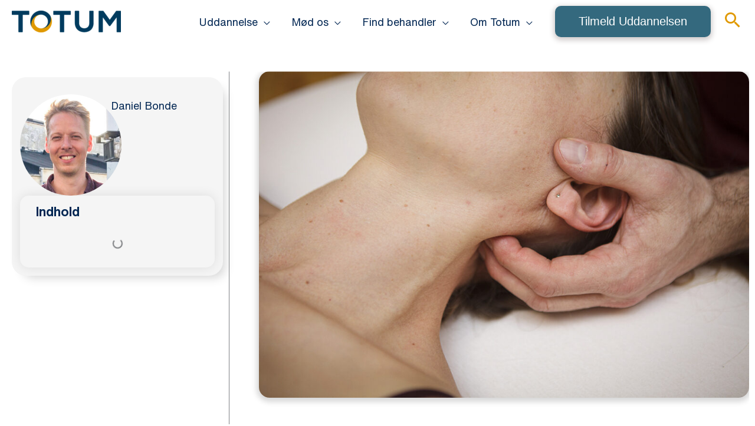

--- FILE ---
content_type: text/html; charset=UTF-8
request_url: https://totum.dk/uddannelse/elev-historier/ledfrigoerelse-tiltro-til-kroppen/
body_size: 38005
content:
<!DOCTYPE html>
<html lang="da-DK" prefix="og: https://ogp.me/ns#">
<head><meta charset="UTF-8"><script>if(navigator.userAgent.match(/MSIE|Internet Explorer/i)||navigator.userAgent.match(/Trident\/7\..*?rv:11/i)){var href=document.location.href;if(!href.match(/[?&]nowprocket/)){if(href.indexOf("?")==-1){if(href.indexOf("#")==-1){document.location.href=href+"?nowprocket=1"}else{document.location.href=href.replace("#","?nowprocket=1#")}}else{if(href.indexOf("#")==-1){document.location.href=href+"&nowprocket=1"}else{document.location.href=href.replace("#","&nowprocket=1#")}}}}</script><script>class RocketLazyLoadScripts{constructor(){this.triggerEvents=["keydown","mousedown","mousemove","touchmove","touchstart","touchend","wheel"],this.userEventHandler=this._triggerListener.bind(this),this.touchStartHandler=this._onTouchStart.bind(this),this.touchMoveHandler=this._onTouchMove.bind(this),this.touchEndHandler=this._onTouchEnd.bind(this),this.clickHandler=this._onClick.bind(this),this.interceptedClicks=[],window.addEventListener("pageshow",(e=>{this.persisted=e.persisted})),window.addEventListener("DOMContentLoaded",(()=>{this._preconnect3rdParties()})),this.delayedScripts={normal:[],async:[],defer:[]},this.allJQueries=[]}_addUserInteractionListener(e){document.hidden?e._triggerListener():(this.triggerEvents.forEach((t=>window.addEventListener(t,e.userEventHandler,{passive:!0}))),window.addEventListener("touchstart",e.touchStartHandler,{passive:!0}),window.addEventListener("mousedown",e.touchStartHandler),document.addEventListener("visibilitychange",e.userEventHandler))}_removeUserInteractionListener(){this.triggerEvents.forEach((e=>window.removeEventListener(e,this.userEventHandler,{passive:!0}))),document.removeEventListener("visibilitychange",this.userEventHandler)}_onTouchStart(e){"HTML"!==e.target.tagName&&(window.addEventListener("touchend",this.touchEndHandler),window.addEventListener("mouseup",this.touchEndHandler),window.addEventListener("touchmove",this.touchMoveHandler,{passive:!0}),window.addEventListener("mousemove",this.touchMoveHandler),e.target.addEventListener("click",this.clickHandler),this._renameDOMAttribute(e.target,"onclick","rocket-onclick"))}_onTouchMove(e){window.removeEventListener("touchend",this.touchEndHandler),window.removeEventListener("mouseup",this.touchEndHandler),window.removeEventListener("touchmove",this.touchMoveHandler,{passive:!0}),window.removeEventListener("mousemove",this.touchMoveHandler),e.target.removeEventListener("click",this.clickHandler),this._renameDOMAttribute(e.target,"rocket-onclick","onclick")}_onTouchEnd(e){window.removeEventListener("touchend",this.touchEndHandler),window.removeEventListener("mouseup",this.touchEndHandler),window.removeEventListener("touchmove",this.touchMoveHandler,{passive:!0}),window.removeEventListener("mousemove",this.touchMoveHandler)}_onClick(e){e.target.removeEventListener("click",this.clickHandler),this._renameDOMAttribute(e.target,"rocket-onclick","onclick"),this.interceptedClicks.push(e),e.preventDefault(),e.stopPropagation(),e.stopImmediatePropagation()}_replayClicks(){window.removeEventListener("touchstart",this.touchStartHandler,{passive:!0}),window.removeEventListener("mousedown",this.touchStartHandler),this.interceptedClicks.forEach((e=>{e.target.dispatchEvent(new MouseEvent("click",{view:e.view,bubbles:!0,cancelable:!0}))}))}_renameDOMAttribute(e,t,n){e.hasAttribute&&e.hasAttribute(t)&&(event.target.setAttribute(n,event.target.getAttribute(t)),event.target.removeAttribute(t))}_triggerListener(){this._removeUserInteractionListener(this),"loading"===document.readyState?document.addEventListener("DOMContentLoaded",this._loadEverythingNow.bind(this)):this._loadEverythingNow()}_preconnect3rdParties(){let e=[];document.querySelectorAll("script[type=rocketlazyloadscript]").forEach((t=>{if(t.hasAttribute("src")){const n=new URL(t.src).origin;n!==location.origin&&e.push({src:n,crossOrigin:t.crossOrigin||"module"===t.getAttribute("data-rocket-type")})}})),e=[...new Map(e.map((e=>[JSON.stringify(e),e]))).values()],this._batchInjectResourceHints(e,"preconnect")}async _loadEverythingNow(){this.lastBreath=Date.now(),this._delayEventListeners(),this._delayJQueryReady(this),this._handleDocumentWrite(),this._registerAllDelayedScripts(),this._preloadAllScripts(),await this._loadScriptsFromList(this.delayedScripts.normal),await this._loadScriptsFromList(this.delayedScripts.defer),await this._loadScriptsFromList(this.delayedScripts.async);try{await this._triggerDOMContentLoaded(),await this._triggerWindowLoad()}catch(e){}window.dispatchEvent(new Event("rocket-allScriptsLoaded")),this._replayClicks()}_registerAllDelayedScripts(){document.querySelectorAll("script[type=rocketlazyloadscript]").forEach((e=>{e.hasAttribute("src")?e.hasAttribute("async")&&!1!==e.async?this.delayedScripts.async.push(e):e.hasAttribute("defer")&&!1!==e.defer||"module"===e.getAttribute("data-rocket-type")?this.delayedScripts.defer.push(e):this.delayedScripts.normal.push(e):this.delayedScripts.normal.push(e)}))}async _transformScript(e){return await this._littleBreath(),new Promise((t=>{const n=document.createElement("script");[...e.attributes].forEach((e=>{let t=e.nodeName;"type"!==t&&("data-rocket-type"===t&&(t="type"),n.setAttribute(t,e.nodeValue))})),e.hasAttribute("src")?(n.addEventListener("load",t),n.addEventListener("error",t)):(n.text=e.text,t());try{e.parentNode.replaceChild(n,e)}catch(e){t()}}))}async _loadScriptsFromList(e){const t=e.shift();return t?(await this._transformScript(t),this._loadScriptsFromList(e)):Promise.resolve()}_preloadAllScripts(){this._batchInjectResourceHints([...this.delayedScripts.normal,...this.delayedScripts.defer,...this.delayedScripts.async],"preload")}_batchInjectResourceHints(e,t){var n=document.createDocumentFragment();e.forEach((e=>{if(e.src){const i=document.createElement("link");i.href=e.src,i.rel=t,"preconnect"!==t&&(i.as="script"),e.getAttribute&&"module"===e.getAttribute("data-rocket-type")&&(i.crossOrigin=!0),e.crossOrigin&&(i.crossOrigin=e.crossOrigin),n.appendChild(i)}})),document.head.appendChild(n)}_delayEventListeners(){let e={};function t(t,n){!function(t){function n(n){return e[t].eventsToRewrite.indexOf(n)>=0?"rocket-"+n:n}e[t]||(e[t]={originalFunctions:{add:t.addEventListener,remove:t.removeEventListener},eventsToRewrite:[]},t.addEventListener=function(){arguments[0]=n(arguments[0]),e[t].originalFunctions.add.apply(t,arguments)},t.removeEventListener=function(){arguments[0]=n(arguments[0]),e[t].originalFunctions.remove.apply(t,arguments)})}(t),e[t].eventsToRewrite.push(n)}function n(e,t){let n=e[t];Object.defineProperty(e,t,{get:()=>n||function(){},set(i){e["rocket"+t]=n=i}})}t(document,"DOMContentLoaded"),t(window,"DOMContentLoaded"),t(window,"load"),t(window,"pageshow"),t(document,"readystatechange"),n(document,"onreadystatechange"),n(window,"onload"),n(window,"onpageshow")}_delayJQueryReady(e){let t=window.jQuery;Object.defineProperty(window,"jQuery",{get:()=>t,set(n){if(n&&n.fn&&!e.allJQueries.includes(n)){n.fn.ready=n.fn.init.prototype.ready=function(t){e.domReadyFired?t.bind(document)(n):document.addEventListener("rocket-DOMContentLoaded",(()=>t.bind(document)(n)))};const t=n.fn.on;n.fn.on=n.fn.init.prototype.on=function(){if(this[0]===window){function e(e){return e.split(" ").map((e=>"load"===e||0===e.indexOf("load.")?"rocket-jquery-load":e)).join(" ")}"string"==typeof arguments[0]||arguments[0]instanceof String?arguments[0]=e(arguments[0]):"object"==typeof arguments[0]&&Object.keys(arguments[0]).forEach((t=>{delete Object.assign(arguments[0],{[e(t)]:arguments[0][t]})[t]}))}return t.apply(this,arguments),this},e.allJQueries.push(n)}t=n}})}async _triggerDOMContentLoaded(){this.domReadyFired=!0,await this._littleBreath(),document.dispatchEvent(new Event("rocket-DOMContentLoaded")),await this._littleBreath(),window.dispatchEvent(new Event("rocket-DOMContentLoaded")),await this._littleBreath(),document.dispatchEvent(new Event("rocket-readystatechange")),await this._littleBreath(),document.rocketonreadystatechange&&document.rocketonreadystatechange()}async _triggerWindowLoad(){await this._littleBreath(),window.dispatchEvent(new Event("rocket-load")),await this._littleBreath(),window.rocketonload&&window.rocketonload(),await this._littleBreath(),this.allJQueries.forEach((e=>e(window).trigger("rocket-jquery-load"))),await this._littleBreath();const e=new Event("rocket-pageshow");e.persisted=this.persisted,window.dispatchEvent(e),await this._littleBreath(),window.rocketonpageshow&&window.rocketonpageshow({persisted:this.persisted})}_handleDocumentWrite(){const e=new Map;document.write=document.writeln=function(t){const n=document.currentScript,i=document.createRange(),r=n.parentElement;let o=e.get(n);void 0===o&&(o=n.nextSibling,e.set(n,o));const s=document.createDocumentFragment();i.setStart(s,0),s.appendChild(i.createContextualFragment(t)),r.insertBefore(s,o)}}async _littleBreath(){Date.now()-this.lastBreath>45&&(await this._requestAnimFrame(),this.lastBreath=Date.now())}async _requestAnimFrame(){return document.hidden?new Promise((e=>setTimeout(e))):new Promise((e=>requestAnimationFrame(e)))}static run(){const e=new RocketLazyLoadScripts;e._addUserInteractionListener(e)}}RocketLazyLoadScripts.run();</script>

<meta name="viewport" content="width=device-width, initial-scale=1">
	<link rel="profile" href="https://gmpg.org/xfn/11"> 
	<!-- Start of Sleeknote signup and lead generation tool - www.sleeknote.com -->
<script type="rocketlazyloadscript" id='sleeknoteScript' data-rocket-type='text/javascript'>
    (function () {        var sleeknoteScriptTag = document.createElement('script');
        sleeknoteScriptTag.type = 'text/javascript';
        sleeknoteScriptTag.charset = 'utf-8';
        sleeknoteScriptTag.src = ('//sleeknotecustomerscripts.sleeknote.com/15497.js');
        var s = document.getElementById('sleeknoteScript'); 
       s.parentNode.insertBefore(sleeknoteScriptTag, s); 
   })();
   </script>
<!-- End of Sleeknote signup and lead generation tool - www.sleeknote.com -->
<!-- Search Engine Optimization by Rank Math PRO - https://rankmath.com/ -->
<title>DAGBOG: Ledfrigørelse og tiltro til kroppen | Totum</title><link rel="stylesheet" href="https://totum.dk/wp-content/cache/min/1/3d46b17b24a7f5d4ed6fca8db6eef3aa.css" media="all" data-minify="1" />
<meta name="description" content="At have kontakt med sin krop, og tiltro til at den kan bære, er essentielt. Usikkerhed på f.eks. fødderne kan afhjælpes med de teknikker du lærer på Totum."/>
<meta name="robots" content="follow, index, max-snippet:-1, max-video-preview:-1, max-image-preview:large"/>
<link rel="canonical" href="https://totum.dk/uddannelse/elev-historier/ledfrigoerelse-tiltro-til-kroppen/" />
<meta property="og:locale" content="da_DK" />
<meta property="og:type" content="article" />
<meta property="og:title" content="DAGBOG: Ledfrigørelse og tiltro til kroppen | Totum" />
<meta property="og:description" content="At have kontakt med sin krop, og tiltro til at den kan bære, er essentielt. Usikkerhed på f.eks. fødderne kan afhjælpes med de teknikker du lærer på Totum." />
<meta property="og:url" content="https://totum.dk/uddannelse/elev-historier/ledfrigoerelse-tiltro-til-kroppen/" />
<meta property="og:site_name" content="Totum - Skolen for Kropsterapi" />
<meta property="article:tag" content="Ankler" />
<meta property="article:tag" content="Ledfrigørelse" />
<meta property="article:tag" content="Skade" />
<meta property="article:section" content="Elev historier" />
<meta property="og:updated_time" content="2023-11-08T15:17:30+01:00" />
<meta property="og:image" content="https://totum.dk/wp-content/uploads/2017/01/Ledfrigoerelse.jpg" />
<meta property="og:image:secure_url" content="https://totum.dk/wp-content/uploads/2017/01/Ledfrigoerelse.jpg" />
<meta property="og:image:width" content="1080" />
<meta property="og:image:height" content="720" />
<meta property="og:image:alt" content="Ledfrigørelse" />
<meta property="og:image:type" content="image/jpeg" />
<meta property="article:published_time" content="2017-01-14T09:00:08+01:00" />
<meta property="article:modified_time" content="2023-11-08T15:17:30+01:00" />
<meta name="twitter:card" content="summary_large_image" />
<meta name="twitter:title" content="DAGBOG: Ledfrigørelse og tiltro til kroppen | Totum" />
<meta name="twitter:description" content="At have kontakt med sin krop, og tiltro til at den kan bære, er essentielt. Usikkerhed på f.eks. fødderne kan afhjælpes med de teknikker du lærer på Totum." />
<meta name="twitter:image" content="https://totum.dk/wp-content/uploads/2017/01/Ledfrigoerelse.jpg" />
<meta name="twitter:label1" content="Skrevet af" />
<meta name="twitter:data1" content="Daniel Bonde" />
<meta name="twitter:label2" content="Tid for at læse" />
<meta name="twitter:data2" content="1 minut" />
<script type="application/ld+json" class="rank-math-schema-pro">{"@context":"https://schema.org","@graph":[{"@type":"Place","@id":"https://totum.dk/#place","address":{"@type":"PostalAddress","streetAddress":"K\u00f8bmagergade 60, 1. sal","postalCode":"1150 K\u00f8benhavn","addressCountry":"Danmark"}},{"@type":["EducationalOrganization","Organization"],"@id":"https://totum.dk/#organization","name":"TOTUM | Kropsterapeutisk behandling og uddannelse","url":"https://totum.dk","address":{"@type":"PostalAddress","streetAddress":"K\u00f8bmagergade 60, 1. sal","postalCode":"1150 K\u00f8benhavn","addressCountry":"Danmark"},"logo":{"@type":"ImageObject","@id":"https://totum.dk/#logo","url":"https://totum.dk/wp-content/uploads/2020/06/Logo_Totum_2015_Skolen-v3.jpg","contentUrl":"https://totum.dk/wp-content/uploads/2020/06/Logo_Totum_2015_Skolen-v3.jpg","caption":"Totum - Skolen for Kropsterapi","inLanguage":"da-DK","width":"765","height":"765"},"contactPoint":[{"@type":"ContactPoint","telephone":"+45 42 52 11 22","contactType":"customer support"}],"location":{"@id":"https://totum.dk/#place"}},{"@type":"WebSite","@id":"https://totum.dk/#website","url":"https://totum.dk","name":"Totum - Skolen for Kropsterapi","publisher":{"@id":"https://totum.dk/#organization"},"inLanguage":"da-DK"},{"@type":"ImageObject","@id":"https://totum.dk/wp-content/uploads/2017/01/Ledfrigoerelse.jpg","url":"https://totum.dk/wp-content/uploads/2017/01/Ledfrigoerelse.jpg","width":"1080","height":"720","caption":"Ledfrig\u00f8relse","inLanguage":"da-DK"},{"@type":"BreadcrumbList","@id":"https://totum.dk/uddannelse/elev-historier/ledfrigoerelse-tiltro-til-kroppen/#breadcrumb","itemListElement":[{"@type":"ListItem","position":"1","item":{"@id":"https://totum.dk","name":"Hjem"}},{"@type":"ListItem","position":"2","item":{"@id":"https://totum.dk/uddannelse/elev-historier/ledfrigoerelse-tiltro-til-kroppen/","name":"DAGBOG: Ledfrig\u00f8relse og tiltro til kroppen"}}]},{"@type":"WebPage","@id":"https://totum.dk/uddannelse/elev-historier/ledfrigoerelse-tiltro-til-kroppen/#webpage","url":"https://totum.dk/uddannelse/elev-historier/ledfrigoerelse-tiltro-til-kroppen/","name":"DAGBOG: Ledfrig\u00f8relse og tiltro til kroppen | Totum","datePublished":"2017-01-14T09:00:08+01:00","dateModified":"2023-11-08T15:17:30+01:00","isPartOf":{"@id":"https://totum.dk/#website"},"primaryImageOfPage":{"@id":"https://totum.dk/wp-content/uploads/2017/01/Ledfrigoerelse.jpg"},"inLanguage":"da-DK","breadcrumb":{"@id":"https://totum.dk/uddannelse/elev-historier/ledfrigoerelse-tiltro-til-kroppen/#breadcrumb"}},{"@type":"Person","@id":"https://totum.dk/author/danielbonde/","name":"Daniel Bonde","url":"https://totum.dk/author/danielbonde/","image":{"@type":"ImageObject","@id":"https://totum.dk/wp-content/uploads/2020/06/DB-150x150.jpg","url":"https://totum.dk/wp-content/uploads/2020/06/DB-150x150.jpg","caption":"Daniel Bonde","inLanguage":"da-DK"},"worksFor":{"@id":"https://totum.dk/#organization"}},{"@type":"BlogPosting","headline":"DAGBOG: Ledfrig\u00f8relse og tiltro til kroppen | Totum","keywords":"ledfrig\u00f8relse","datePublished":"2017-01-14T09:00:08+01:00","dateModified":"2023-11-08T15:17:30+01:00","author":{"@id":"https://totum.dk/author/danielbonde/","name":"Daniel Bonde"},"publisher":{"@id":"https://totum.dk/#organization"},"description":"At have kontakt med sin krop, og tiltro til at den kan b\u00e6re, er essentielt. Usikkerhed p\u00e5 f.eks. f\u00f8dderne kan afhj\u00e6lpes med de teknikker du l\u00e6rer p\u00e5 Totum.","name":"DAGBOG: Ledfrig\u00f8relse og tiltro til kroppen | Totum","@id":"https://totum.dk/uddannelse/elev-historier/ledfrigoerelse-tiltro-til-kroppen/#richSnippet","isPartOf":{"@id":"https://totum.dk/uddannelse/elev-historier/ledfrigoerelse-tiltro-til-kroppen/#webpage"},"image":{"@id":"https://totum.dk/wp-content/uploads/2017/01/Ledfrigoerelse.jpg"},"inLanguage":"da-DK","mainEntityOfPage":{"@id":"https://totum.dk/uddannelse/elev-historier/ledfrigoerelse-tiltro-til-kroppen/#webpage"}}]}</script>
<!-- /Rank Math WordPress SEO plugin -->

<link rel='dns-prefetch' href='//policy.app.cookieinformation.com' />
<link rel='dns-prefetch' href='//js.hs-scripts.com' />
<link rel="alternate" type="application/rss+xml" title="Totum - Skolen for Kropsterapi &raquo; Feed" href="https://totum.dk/feed/" />
<link rel="alternate" title="oEmbed (JSON)" type="application/json+oembed" href="https://totum.dk/wp-json/oembed/1.0/embed?url=https%3A%2F%2Ftotum.dk%2Fuddannelse%2Felev-historier%2Fledfrigoerelse-tiltro-til-kroppen%2F" />
<link rel="alternate" title="oEmbed (XML)" type="text/xml+oembed" href="https://totum.dk/wp-json/oembed/1.0/embed?url=https%3A%2F%2Ftotum.dk%2Fuddannelse%2Felev-historier%2Fledfrigoerelse-tiltro-til-kroppen%2F&#038;format=xml" />
<style id='wp-img-auto-sizes-contain-inline-css'>
img:is([sizes=auto i],[sizes^="auto," i]){contain-intrinsic-size:3000px 1500px}
/*# sourceURL=wp-img-auto-sizes-contain-inline-css */
</style>

<style id='cf-frontend-style-inline-css'>
@font-face {
	font-family: 'HelNow';
	font-weight: 400;
	font-display: auto;
	src: url('https://totum.dk/wp-content/uploads/2023/07/HelveticaNowText-Regular.ttf') format('truetype');
}
@font-face {
	font-family: 'HelNow';
	font-weight: 300;
	font-display: auto;
	src: url('https://totum.dk/wp-content/uploads/2023/07/HelveticaNowText-Light.ttf') format('truetype');
}
@font-face {
	font-family: 'HelNow';
	font-weight: 600;
	font-display: auto;
	src: url('https://totum.dk/wp-content/uploads/2023/07/HelveticaNowText-Bold.ttf') format('truetype');
}
@font-face {
	font-family: 'HelNow';
	font-weight: 800;
	font-display: auto;
	src: url('https://totum.dk/wp-content/uploads/2023/07/HelveticaNowText-ExtraBold.ttf') format('truetype');
}
/*# sourceURL=cf-frontend-style-inline-css */
</style>

<style id='astra-theme-css-inline-css'>
.ast-no-sidebar .entry-content .alignfull {margin-left: calc( -50vw + 50%);margin-right: calc( -50vw + 50%);max-width: 100vw;width: 100vw;}.ast-no-sidebar .entry-content .alignwide {margin-left: calc(-41vw + 50%);margin-right: calc(-41vw + 50%);max-width: unset;width: unset;}.ast-no-sidebar .entry-content .alignfull .alignfull,.ast-no-sidebar .entry-content .alignfull .alignwide,.ast-no-sidebar .entry-content .alignwide .alignfull,.ast-no-sidebar .entry-content .alignwide .alignwide,.ast-no-sidebar .entry-content .wp-block-column .alignfull,.ast-no-sidebar .entry-content .wp-block-column .alignwide{width: 100%;margin-left: auto;margin-right: auto;}.wp-block-gallery,.blocks-gallery-grid {margin: 0;}.wp-block-separator {max-width: 100px;}.wp-block-separator.is-style-wide,.wp-block-separator.is-style-dots {max-width: none;}.entry-content .has-2-columns .wp-block-column:first-child {padding-right: 10px;}.entry-content .has-2-columns .wp-block-column:last-child {padding-left: 10px;}@media (max-width: 782px) {.entry-content .wp-block-columns .wp-block-column {flex-basis: 100%;}.entry-content .has-2-columns .wp-block-column:first-child {padding-right: 0;}.entry-content .has-2-columns .wp-block-column:last-child {padding-left: 0;}}body .entry-content .wp-block-latest-posts {margin-left: 0;}body .entry-content .wp-block-latest-posts li {list-style: none;}.ast-no-sidebar .ast-container .entry-content .wp-block-latest-posts {margin-left: 0;}.ast-header-break-point .entry-content .alignwide {margin-left: auto;margin-right: auto;}.entry-content .blocks-gallery-item img {margin-bottom: auto;}.wp-block-pullquote {border-top: 4px solid #555d66;border-bottom: 4px solid #555d66;color: #40464d;}:root{--ast-post-nav-space:0;--ast-container-default-xlg-padding:6.67em;--ast-container-default-lg-padding:5.67em;--ast-container-default-slg-padding:4.34em;--ast-container-default-md-padding:3.34em;--ast-container-default-sm-padding:6.67em;--ast-container-default-xs-padding:2.4em;--ast-container-default-xxs-padding:1.4em;--ast-code-block-background:#EEEEEE;--ast-comment-inputs-background:#FAFAFA;--ast-normal-container-width:1400px;--ast-narrow-container-width:750px;--ast-blog-title-font-weight:normal;--ast-blog-meta-weight:inherit;--ast-global-color-primary:var(--ast-global-color-5);--ast-global-color-secondary:var(--ast-global-color-4);--ast-global-color-alternate-background:var(--ast-global-color-7);--ast-global-color-subtle-background:var(--ast-global-color-6);--ast-bg-style-guide:var( --ast-global-color-secondary,--ast-global-color-5 );--ast-shadow-style-guide:0px 0px 4px 0 #00000057;--ast-global-dark-bg-style:#fff;--ast-global-dark-lfs:#fbfbfb;--ast-widget-bg-color:#fafafa;--ast-wc-container-head-bg-color:#fbfbfb;--ast-title-layout-bg:#eeeeee;--ast-search-border-color:#e7e7e7;--ast-lifter-hover-bg:#e6e6e6;--ast-gallery-block-color:#000;--srfm-color-input-label:var(--ast-global-color-2);}html{font-size:112.5%;}a,.page-title{color:#e09900;}a:hover,a:focus{color:var(--ast-global-color-1);}body,button,input,select,textarea,.ast-button,.ast-custom-button{font-family:-apple-system,BlinkMacSystemFont,Segoe UI,Roboto,Oxygen-Sans,Ubuntu,Cantarell,Helvetica Neue,sans-serif;font-weight:400;font-size:18px;font-size:1rem;line-height:var(--ast-body-line-height,1.65em);}blockquote{color:#000009;}p,.entry-content p{margin-bottom:0.5em;}h1,h2,h3,h4,h5,h6,.entry-content :where(h1,h2,h3,h4,h5,h6),.site-title,.site-title a{font-weight:800;text-transform:capitalize;}.ast-site-identity .site-title a{color:var(--ast-global-color-2);}.site-title{font-size:35px;font-size:1.9444444444444rem;display:none;}header .custom-logo-link img{max-width:185px;width:185px;}.astra-logo-svg{width:185px;}.site-header .site-description{font-size:15px;font-size:0.83333333333333rem;display:none;}.entry-title{font-size:30px;font-size:1.6666666666667rem;}.archive .ast-article-post .ast-article-inner,.blog .ast-article-post .ast-article-inner,.archive .ast-article-post .ast-article-inner:hover,.blog .ast-article-post .ast-article-inner:hover{overflow:hidden;}h1,.entry-content :where(h1){font-size:48px;font-size:2.6666666666667rem;font-weight:600;line-height:1.4em;text-transform:capitalize;text-decoration:initial;}h2,.entry-content :where(h2){font-size:2.5em;font-weight:800;line-height:1.3em;text-transform:capitalize;text-decoration:initial;}h3,.entry-content :where(h3){font-size:31px;font-size:1.7222222222222rem;font-weight:800;line-height:1.2em;text-transform:capitalize;}h4,.entry-content :where(h4){font-size:24px;font-size:1.3333333333333rem;line-height:1.2em;text-transform:capitalize;}h5,.entry-content :where(h5){font-size:20px;font-size:1.1111111111111rem;line-height:1.2em;text-transform:capitalize;}h6,.entry-content :where(h6){font-size:16px;font-size:0.88888888888889rem;line-height:1.25em;text-transform:capitalize;}::selection{background-color:#000000;color:#ffffff;}body,h1,h2,h3,h4,h5,h6,.entry-title a,.entry-content :where(h1,h2,h3,h4,h5,h6){color:#042854;}.tagcloud a:hover,.tagcloud a:focus,.tagcloud a.current-item{color:#000000;border-color:#e09900;background-color:#e09900;}input:focus,input[type="text"]:focus,input[type="email"]:focus,input[type="url"]:focus,input[type="password"]:focus,input[type="reset"]:focus,input[type="search"]:focus,textarea:focus{border-color:#e09900;}input[type="radio"]:checked,input[type=reset],input[type="checkbox"]:checked,input[type="checkbox"]:hover:checked,input[type="checkbox"]:focus:checked,input[type=range]::-webkit-slider-thumb{border-color:#e09900;background-color:#e09900;box-shadow:none;}.site-footer a:hover + .post-count,.site-footer a:focus + .post-count{background:#e09900;border-color:#e09900;}.single .nav-links .nav-previous,.single .nav-links .nav-next{color:#e09900;}.entry-meta,.entry-meta *{line-height:1.45;color:#e09900;}.entry-meta a:not(.ast-button):hover,.entry-meta a:not(.ast-button):hover *,.entry-meta a:not(.ast-button):focus,.entry-meta a:not(.ast-button):focus *,.page-links > .page-link,.page-links .page-link:hover,.post-navigation a:hover{color:var(--ast-global-color-1);}#cat option,.secondary .calendar_wrap thead a,.secondary .calendar_wrap thead a:visited{color:#e09900;}.secondary .calendar_wrap #today,.ast-progress-val span{background:#e09900;}.secondary a:hover + .post-count,.secondary a:focus + .post-count{background:#e09900;border-color:#e09900;}.calendar_wrap #today > a{color:#000000;}.page-links .page-link,.single .post-navigation a{color:#e09900;}.ast-search-menu-icon .search-form button.search-submit{padding:0 4px;}.ast-search-menu-icon form.search-form{padding-right:0;}.ast-search-menu-icon.slide-search input.search-field{width:0;}.ast-header-search .ast-search-menu-icon.ast-dropdown-active .search-form,.ast-header-search .ast-search-menu-icon.ast-dropdown-active .search-field:focus{transition:all 0.2s;}.search-form input.search-field:focus{outline:none;}.widget-title,.widget .wp-block-heading{font-size:25px;font-size:1.3888888888889rem;color:#042854;}.single .ast-author-details .author-title{color:var(--ast-global-color-1);}.ast-search-menu-icon.slide-search a:focus-visible:focus-visible,.astra-search-icon:focus-visible,#close:focus-visible,a:focus-visible,.ast-menu-toggle:focus-visible,.site .skip-link:focus-visible,.wp-block-loginout input:focus-visible,.wp-block-search.wp-block-search__button-inside .wp-block-search__inside-wrapper,.ast-header-navigation-arrow:focus-visible,.ast-orders-table__row .ast-orders-table__cell:focus-visible,a#ast-apply-coupon:focus-visible,#ast-apply-coupon:focus-visible,#close:focus-visible,.button.search-submit:focus-visible,#search_submit:focus,.normal-search:focus-visible,.ast-header-account-wrap:focus-visible,.astra-cart-drawer-close:focus,.ast-single-variation:focus,.ast-button:focus,.ast-builder-button-wrap:has(.ast-custom-button-link:focus),.ast-builder-button-wrap .ast-custom-button-link:focus{outline-style:dotted;outline-color:inherit;outline-width:thin;}input:focus,input[type="text"]:focus,input[type="email"]:focus,input[type="url"]:focus,input[type="password"]:focus,input[type="reset"]:focus,input[type="search"]:focus,input[type="number"]:focus,textarea:focus,.wp-block-search__input:focus,[data-section="section-header-mobile-trigger"] .ast-button-wrap .ast-mobile-menu-trigger-minimal:focus,.ast-mobile-popup-drawer.active .menu-toggle-close:focus,#ast-scroll-top:focus,#coupon_code:focus,#ast-coupon-code:focus{border-style:dotted;border-color:inherit;border-width:thin;}input{outline:none;}.ast-logo-title-inline .site-logo-img{padding-right:1em;}.site-logo-img img{ transition:all 0.2s linear;}body .ast-oembed-container *{position:absolute;top:0;width:100%;height:100%;left:0;}body .wp-block-embed-pocket-casts .ast-oembed-container *{position:unset;}.ast-single-post-featured-section + article {margin-top: 2em;}.site-content .ast-single-post-featured-section img {width: 100%;overflow: hidden;object-fit: cover;}.site > .ast-single-related-posts-container {margin-top: 0;}@media (min-width: 769px) {.ast-desktop .ast-container--narrow {max-width: var(--ast-narrow-container-width);margin: 0 auto;}}.ast-page-builder-template .hentry {margin: 0;}.ast-page-builder-template .site-content > .ast-container {max-width: 100%;padding: 0;}.ast-page-builder-template .site .site-content #primary {padding: 0;margin: 0;}.ast-page-builder-template .no-results {text-align: center;margin: 4em auto;}.ast-page-builder-template .ast-pagination {padding: 2em;}.ast-page-builder-template .entry-header.ast-no-title.ast-no-thumbnail {margin-top: 0;}.ast-page-builder-template .entry-header.ast-header-without-markup {margin-top: 0;margin-bottom: 0;}.ast-page-builder-template .entry-header.ast-no-title.ast-no-meta {margin-bottom: 0;}.ast-page-builder-template.single .post-navigation {padding-bottom: 2em;}.ast-page-builder-template.single-post .site-content > .ast-container {max-width: 100%;}.ast-page-builder-template .entry-header {margin-top: 4em;margin-left: auto;margin-right: auto;padding-left: 20px;padding-right: 20px;}.single.ast-page-builder-template .entry-header {padding-left: 20px;padding-right: 20px;}.ast-page-builder-template .ast-archive-description {margin: 4em auto 0;padding-left: 20px;padding-right: 20px;}.ast-page-builder-template.ast-no-sidebar .entry-content .alignwide {margin-left: 0;margin-right: 0;}@media (max-width:768.9px){#ast-desktop-header{display:none;}}@media (min-width:769px){#ast-mobile-header{display:none;}}@media( max-width: 420px ) {.single .nav-links .nav-previous,.single .nav-links .nav-next {width: 100%;text-align: center;}}.wp-block-buttons.aligncenter{justify-content:center;}@media (max-width:782px){.entry-content .wp-block-columns .wp-block-column{margin-left:0px;}}.wp-block-image.aligncenter{margin-left:auto;margin-right:auto;}.wp-block-table.aligncenter{margin-left:auto;margin-right:auto;}.wp-block-buttons .wp-block-button.is-style-outline .wp-block-button__link.wp-element-button,.ast-outline-button,.wp-block-uagb-buttons-child .uagb-buttons-repeater.ast-outline-button{border-top-width:2px;border-right-width:2px;border-bottom-width:2px;border-left-width:2px;font-family:inherit;font-weight:inherit;line-height:1em;}.wp-block-button .wp-block-button__link.wp-element-button.is-style-outline:not(.has-background),.wp-block-button.is-style-outline>.wp-block-button__link.wp-element-button:not(.has-background),.ast-outline-button{background-color:transparent;}.entry-content[data-ast-blocks-layout] > figure{margin-bottom:1em;}.elementor-widget-container .elementor-loop-container .e-loop-item[data-elementor-type="loop-item"]{width:100%;}@media (max-width:768px){.ast-left-sidebar #content > .ast-container{display:flex;flex-direction:column-reverse;width:100%;}.ast-separate-container .ast-article-post,.ast-separate-container .ast-article-single{padding:1.5em 2.14em;}.ast-author-box img.avatar{margin:20px 0 0 0;}}@media (min-width:769px){.ast-separate-container.ast-right-sidebar #primary,.ast-separate-container.ast-left-sidebar #primary{border:0;}.search-no-results.ast-separate-container #primary{margin-bottom:4em;}}.menu-toggle,button,.ast-button,.ast-custom-button,.button,input#submit,input[type="button"],input[type="submit"],input[type="reset"]{color:#ffffff;border-color:#000000;background-color:#000000;padding-top:10px;padding-right:40px;padding-bottom:10px;padding-left:40px;font-family:inherit;font-weight:inherit;}button:focus,.menu-toggle:hover,button:hover,.ast-button:hover,.ast-custom-button:hover .button:hover,.ast-custom-button:hover,input[type=reset]:hover,input[type=reset]:focus,input#submit:hover,input#submit:focus,input[type="button"]:hover,input[type="button"]:focus,input[type="submit"]:hover,input[type="submit"]:focus{color:#ffffff;background-color:var(--ast-global-color-1);border-color:var(--ast-global-color-1);}@media (max-width:768px){.ast-mobile-header-stack .main-header-bar .ast-search-menu-icon{display:inline-block;}.ast-header-break-point.ast-header-custom-item-outside .ast-mobile-header-stack .main-header-bar .ast-search-icon{margin:0;}.ast-comment-avatar-wrap img{max-width:2.5em;}.ast-comment-meta{padding:0 1.8888em 1.3333em;}.ast-separate-container .ast-comment-list li.depth-1{padding:1.5em 2.14em;}.ast-separate-container .comment-respond{padding:2em 2.14em;}}@media (min-width:544px){.ast-container{max-width:100%;}}@media (max-width:544px){.ast-separate-container .ast-article-post,.ast-separate-container .ast-article-single,.ast-separate-container .comments-title,.ast-separate-container .ast-archive-description{padding:1.5em 1em;}.ast-separate-container #content .ast-container{padding-left:0.54em;padding-right:0.54em;}.ast-separate-container .ast-comment-list .bypostauthor{padding:.5em;}.ast-search-menu-icon.ast-dropdown-active .search-field{width:170px;}}@media (max-width:768px){.ast-header-break-point .ast-search-menu-icon.slide-search .search-form{right:0;}.ast-header-break-point .ast-mobile-header-stack .ast-search-menu-icon.slide-search .search-form{right:-1em;}} #ast-mobile-header .ast-site-header-cart-li a{pointer-events:none;}@media (min-width:545px){.ast-page-builder-template .comments-area,.single.ast-page-builder-template .entry-header,.single.ast-page-builder-template .post-navigation,.single.ast-page-builder-template .ast-single-related-posts-container{max-width:1440px;margin-left:auto;margin-right:auto;}}.ast-no-sidebar.ast-separate-container .entry-content .alignfull {margin-left: -6.67em;margin-right: -6.67em;width: auto;}@media (max-width: 1200px) {.ast-no-sidebar.ast-separate-container .entry-content .alignfull {margin-left: -2.4em;margin-right: -2.4em;}}@media (max-width: 768px) {.ast-no-sidebar.ast-separate-container .entry-content .alignfull {margin-left: -2.14em;margin-right: -2.14em;}}@media (max-width: 544px) {.ast-no-sidebar.ast-separate-container .entry-content .alignfull {margin-left: -1em;margin-right: -1em;}}.ast-no-sidebar.ast-separate-container .entry-content .alignwide {margin-left: -20px;margin-right: -20px;}.ast-no-sidebar.ast-separate-container .entry-content .wp-block-column .alignfull,.ast-no-sidebar.ast-separate-container .entry-content .wp-block-column .alignwide {margin-left: auto;margin-right: auto;width: 100%;}@media (max-width:768px){.site-title{display:none;}.site-header .site-description{display:none;}h1,.entry-content :where(h1){font-size:30px;}h2,.entry-content :where(h2){font-size:2.5em;}h3,.entry-content :where(h3){font-size:20px;}}@media (max-width:544px){.site-title{display:none;}.site-header .site-description{display:none;}h1,.entry-content :where(h1){font-size:30px;}h2,.entry-content :where(h2){font-size:25px;}h3,.entry-content :where(h3){font-size:20px;}}@media (max-width:768px){html{font-size:102.6%;}}@media (max-width:544px){html{font-size:102.6%;}}@media (min-width:769px){.ast-container{max-width:1440px;}}@font-face {font-family: "Astra";src: url(https://totum.dk/wp-content/themes/astra/assets/fonts/astra.woff) format("woff"),url(https://totum.dk/wp-content/themes/astra/assets/fonts/astra.ttf) format("truetype"),url(https://totum.dk/wp-content/themes/astra/assets/fonts/astra.svg#astra) format("svg");font-weight: normal;font-style: normal;font-display: fallback;}@media (min-width:769px){.main-header-menu .sub-menu .menu-item.ast-left-align-sub-menu:hover > .sub-menu,.main-header-menu .sub-menu .menu-item.ast-left-align-sub-menu.focus > .sub-menu{margin-left:-0px;}}.site .comments-area{padding-bottom:3em;}.astra-icon-down_arrow::after {content: "\e900";font-family: Astra;}.astra-icon-close::after {content: "\e5cd";font-family: Astra;}.astra-icon-drag_handle::after {content: "\e25d";font-family: Astra;}.astra-icon-format_align_justify::after {content: "\e235";font-family: Astra;}.astra-icon-menu::after {content: "\e5d2";font-family: Astra;}.astra-icon-reorder::after {content: "\e8fe";font-family: Astra;}.astra-icon-search::after {content: "\e8b6";font-family: Astra;}.astra-icon-zoom_in::after {content: "\e56b";font-family: Astra;}.astra-icon-check-circle::after {content: "\e901";font-family: Astra;}.astra-icon-shopping-cart::after {content: "\f07a";font-family: Astra;}.astra-icon-shopping-bag::after {content: "\f290";font-family: Astra;}.astra-icon-shopping-basket::after {content: "\f291";font-family: Astra;}.astra-icon-circle-o::after {content: "\e903";font-family: Astra;}.astra-icon-certificate::after {content: "\e902";font-family: Astra;}blockquote {padding: 1.2em;}:root .has-ast-global-color-0-color{color:var(--ast-global-color-0);}:root .has-ast-global-color-0-background-color{background-color:var(--ast-global-color-0);}:root .wp-block-button .has-ast-global-color-0-color{color:var(--ast-global-color-0);}:root .wp-block-button .has-ast-global-color-0-background-color{background-color:var(--ast-global-color-0);}:root .has-ast-global-color-1-color{color:var(--ast-global-color-1);}:root .has-ast-global-color-1-background-color{background-color:var(--ast-global-color-1);}:root .wp-block-button .has-ast-global-color-1-color{color:var(--ast-global-color-1);}:root .wp-block-button .has-ast-global-color-1-background-color{background-color:var(--ast-global-color-1);}:root .has-ast-global-color-2-color{color:var(--ast-global-color-2);}:root .has-ast-global-color-2-background-color{background-color:var(--ast-global-color-2);}:root .wp-block-button .has-ast-global-color-2-color{color:var(--ast-global-color-2);}:root .wp-block-button .has-ast-global-color-2-background-color{background-color:var(--ast-global-color-2);}:root .has-ast-global-color-3-color{color:var(--ast-global-color-3);}:root .has-ast-global-color-3-background-color{background-color:var(--ast-global-color-3);}:root .wp-block-button .has-ast-global-color-3-color{color:var(--ast-global-color-3);}:root .wp-block-button .has-ast-global-color-3-background-color{background-color:var(--ast-global-color-3);}:root .has-ast-global-color-4-color{color:var(--ast-global-color-4);}:root .has-ast-global-color-4-background-color{background-color:var(--ast-global-color-4);}:root .wp-block-button .has-ast-global-color-4-color{color:var(--ast-global-color-4);}:root .wp-block-button .has-ast-global-color-4-background-color{background-color:var(--ast-global-color-4);}:root .has-ast-global-color-5-color{color:var(--ast-global-color-5);}:root .has-ast-global-color-5-background-color{background-color:var(--ast-global-color-5);}:root .wp-block-button .has-ast-global-color-5-color{color:var(--ast-global-color-5);}:root .wp-block-button .has-ast-global-color-5-background-color{background-color:var(--ast-global-color-5);}:root .has-ast-global-color-6-color{color:var(--ast-global-color-6);}:root .has-ast-global-color-6-background-color{background-color:var(--ast-global-color-6);}:root .wp-block-button .has-ast-global-color-6-color{color:var(--ast-global-color-6);}:root .wp-block-button .has-ast-global-color-6-background-color{background-color:var(--ast-global-color-6);}:root .has-ast-global-color-7-color{color:var(--ast-global-color-7);}:root .has-ast-global-color-7-background-color{background-color:var(--ast-global-color-7);}:root .wp-block-button .has-ast-global-color-7-color{color:var(--ast-global-color-7);}:root .wp-block-button .has-ast-global-color-7-background-color{background-color:var(--ast-global-color-7);}:root .has-ast-global-color-8-color{color:var(--ast-global-color-8);}:root .has-ast-global-color-8-background-color{background-color:var(--ast-global-color-8);}:root .wp-block-button .has-ast-global-color-8-color{color:var(--ast-global-color-8);}:root .wp-block-button .has-ast-global-color-8-background-color{background-color:var(--ast-global-color-8);}:root{--ast-global-color-0:#0170B9;--ast-global-color-1:#3a3a3a;--ast-global-color-2:#3a3a3a;--ast-global-color-3:#4B4F58;--ast-global-color-4:#F5F5F5;--ast-global-color-5:#FFFFFF;--ast-global-color-6:#E5E5E5;--ast-global-color-7:#424242;--ast-global-color-8:#000000;}:root {--ast-border-color : #dddddd;}.ast-single-entry-banner {-js-display: flex;display: flex;flex-direction: column;justify-content: center;text-align: center;position: relative;background: var(--ast-title-layout-bg);}.ast-single-entry-banner[data-banner-layout="layout-1"] {max-width: 1400px;background: inherit;padding: 20px 0;}.ast-single-entry-banner[data-banner-width-type="custom"] {margin: 0 auto;width: 100%;}.ast-single-entry-banner + .site-content .entry-header {margin-bottom: 0;}.site .ast-author-avatar {--ast-author-avatar-size: ;}a.ast-underline-text {text-decoration: underline;}.ast-container > .ast-terms-link {position: relative;display: block;}a.ast-button.ast-badge-tax {padding: 4px 8px;border-radius: 3px;font-size: inherit;}header.entry-header{text-align:left;}header.entry-header .entry-title{font-weight:600;}header.entry-header > *:not(:last-child){margin-bottom:10px;}@media (max-width:768px){header.entry-header{text-align:left;}}@media (max-width:544px){header.entry-header{text-align:left;}}.ast-archive-entry-banner {-js-display: flex;display: flex;flex-direction: column;justify-content: center;text-align: center;position: relative;background: var(--ast-title-layout-bg);}.ast-archive-entry-banner[data-banner-width-type="custom"] {margin: 0 auto;width: 100%;}.ast-archive-entry-banner[data-banner-layout="layout-1"] {background: inherit;padding: 20px 0;text-align: left;}body.archive .ast-archive-description{max-width:1400px;width:100%;text-align:left;padding-top:3em;padding-right:3em;padding-bottom:3em;padding-left:3em;}body.archive .ast-archive-description .ast-archive-title,body.archive .ast-archive-description .ast-archive-title *{font-size:40px;font-size:2.2222222222222rem;}body.archive .ast-archive-description > *:not(:last-child){margin-bottom:10px;}@media (max-width:768px){body.archive .ast-archive-description{text-align:left;}}@media (max-width:544px){body.archive .ast-archive-description{text-align:left;}}.ast-breadcrumbs .trail-browse,.ast-breadcrumbs .trail-items,.ast-breadcrumbs .trail-items li{display:inline-block;margin:0;padding:0;border:none;background:inherit;text-indent:0;text-decoration:none;}.ast-breadcrumbs .trail-browse{font-size:inherit;font-style:inherit;font-weight:inherit;color:inherit;}.ast-breadcrumbs .trail-items{list-style:none;}.trail-items li::after{padding:0 0.3em;content:"\00bb";}.trail-items li:last-of-type::after{display:none;}h1,h2,h3,h4,h5,h6,.entry-content :where(h1,h2,h3,h4,h5,h6){color:#042854;}@media (max-width:768px){.ast-builder-grid-row-container.ast-builder-grid-row-tablet-3-firstrow .ast-builder-grid-row > *:first-child,.ast-builder-grid-row-container.ast-builder-grid-row-tablet-3-lastrow .ast-builder-grid-row > *:last-child{grid-column:1 / -1;}}@media (max-width:544px){.ast-builder-grid-row-container.ast-builder-grid-row-mobile-3-firstrow .ast-builder-grid-row > *:first-child,.ast-builder-grid-row-container.ast-builder-grid-row-mobile-3-lastrow .ast-builder-grid-row > *:last-child{grid-column:1 / -1;}}.ast-builder-layout-element[data-section="title_tagline"]{display:flex;}@media (max-width:768px){.ast-header-break-point .ast-builder-layout-element[data-section="title_tagline"]{display:flex;}}@media (max-width:544px){.ast-header-break-point .ast-builder-layout-element[data-section="title_tagline"]{display:flex;}}[data-section*="section-hb-button-"] .menu-link{display:none;}.ast-header-button-1[data-section*="section-hb-button-"] .ast-builder-button-wrap .ast-custom-button{font-weight:400;font-size:20px;font-size:1.1111111111111rem;}.ast-header-button-1 .ast-custom-button{background:#34697e;border-top-left-radius:10px;border-top-right-radius:10px;border-bottom-right-radius:10px;border-bottom-left-radius:10px;}.ast-header-button-1 .ast-custom-button:hover{background:#34697e;}.ast-header-button-1[data-section="section-hb-button-1"]{display:flex;}@media (max-width:768px){.ast-header-break-point .ast-header-button-1[data-section="section-hb-button-1"]{display:flex;}}@media (max-width:544px){.ast-header-break-point .ast-header-button-1[data-section="section-hb-button-1"]{display:flex;}}.ast-builder-menu-1{font-family:inherit;font-weight:inherit;}.ast-builder-menu-1 .menu-item > .menu-link{font-size:18px;font-size:1rem;color:#042854;}.ast-builder-menu-1 .menu-item > .ast-menu-toggle{color:#042854;}.ast-builder-menu-1 .menu-item:hover > .menu-link,.ast-builder-menu-1 .inline-on-mobile .menu-item:hover > .ast-menu-toggle{background:#ffffff;}.ast-builder-menu-1 .menu-item.current-menu-item > .menu-link,.ast-builder-menu-1 .inline-on-mobile .menu-item.current-menu-item > .ast-menu-toggle,.ast-builder-menu-1 .current-menu-ancestor > .menu-link{color:#e09900;background:#ffffff;}.ast-builder-menu-1 .menu-item.current-menu-item > .ast-menu-toggle{color:#e09900;}.ast-builder-menu-1 .sub-menu,.ast-builder-menu-1 .inline-on-mobile .sub-menu{border-top-width:0px;border-bottom-width:0px;border-right-width:0px;border-left-width:0px;border-color:#000000;border-style:solid;width:350px;border-top-left-radius:0px;border-bottom-right-radius:12px;border-bottom-left-radius:12px;}.ast-builder-menu-1 .sub-menu .sub-menu{top:0px;}.ast-builder-menu-1 .main-header-menu > .menu-item > .sub-menu,.ast-builder-menu-1 .main-header-menu > .menu-item > .astra-full-megamenu-wrapper{margin-top:0px;}.ast-desktop .ast-builder-menu-1 .main-header-menu > .menu-item > .sub-menu:before,.ast-desktop .ast-builder-menu-1 .main-header-menu > .menu-item > .astra-full-megamenu-wrapper:before{height:calc( 0px + 0px + 5px );}.ast-builder-menu-1 .main-header-menu,.ast-builder-menu-1 .main-header-menu .sub-menu{background-color:var(--ast-global-color-5);background-image:none;}.ast-builder-menu-1 .sub-menu .menu-item:first-of-type > .menu-link,.ast-builder-menu-1 .inline-on-mobile .sub-menu .menu-item:first-of-type > .menu-link{border-top-left-radius:calc(0px - 0px);}.ast-builder-menu-1 .sub-menu .menu-item:last-of-type > .menu-link,.ast-builder-menu-1 .inline-on-mobile .sub-menu .menu-item:last-of-type > .menu-link{border-bottom-right-radius:calc(12px - 0px);border-bottom-left-radius:calc(12px - 0px);}.ast-desktop .ast-builder-menu-1 .menu-item .sub-menu .menu-link{border-style:none;}@media (max-width:768px){.ast-builder-menu-1 .main-header-menu .menu-item > .menu-link{color:#141414;}.ast-builder-menu-1 .menu-item > .ast-menu-toggle{color:#141414;}.ast-builder-menu-1 .menu-item.current-menu-item > .menu-link,.ast-builder-menu-1 .inline-on-mobile .menu-item.current-menu-item > .ast-menu-toggle,.ast-builder-menu-1 .current-menu-ancestor > .menu-link,.ast-builder-menu-1 .current-menu-ancestor > .ast-menu-toggle{color:#e09900;}.ast-builder-menu-1 .menu-item.current-menu-item > .ast-menu-toggle{color:#e09900;}.ast-header-break-point .ast-builder-menu-1 .menu-item.menu-item-has-children > .ast-menu-toggle{top:0;}.ast-builder-menu-1 .inline-on-mobile .menu-item.menu-item-has-children > .ast-menu-toggle{right:-15px;}.ast-builder-menu-1 .menu-item-has-children > .menu-link:after{content:unset;}.ast-builder-menu-1 .main-header-menu > .menu-item > .sub-menu,.ast-builder-menu-1 .main-header-menu > .menu-item > .astra-full-megamenu-wrapper{margin-top:0;}.ast-builder-menu-1 .main-header-menu,.ast-builder-menu-1 .main-header-menu .sub-menu{background-color:#ffffff;background-image:none;}}@media (max-width:544px){.ast-builder-menu-1 .main-header-menu .menu-item > .menu-link{color:#141414;}.ast-builder-menu-1 .menu-item> .ast-menu-toggle{color:#141414;}.ast-builder-menu-1 .menu-item:hover > .menu-link,.ast-builder-menu-1 .inline-on-mobile .menu-item:hover > .ast-menu-toggle{color:#e09900;}.ast-builder-menu-1 .menu-item:hover> .ast-menu-toggle{color:#e09900;}.ast-builder-menu-1 .menu-item.current-menu-item > .menu-link,.ast-builder-menu-1 .inline-on-mobile .menu-item.current-menu-item > .ast-menu-toggle,.ast-builder-menu-1 .current-menu-ancestor > .menu-link,.ast-builder-menu-1 .current-menu-ancestor > .ast-menu-toggle{color:#e09900;}.ast-builder-menu-1 .menu-item.current-menu-item> .ast-menu-toggle{color:#e09900;}.ast-header-break-point .ast-builder-menu-1 .menu-item.menu-item-has-children > .ast-menu-toggle{top:0;}.ast-builder-menu-1 .main-header-menu > .menu-item > .sub-menu,.ast-builder-menu-1 .main-header-menu > .menu-item > .astra-full-megamenu-wrapper{margin-top:0;}.ast-builder-menu-1 .main-header-menu,.ast-builder-menu-1 .main-header-menu .sub-menu{background-color:rgba(255,255,255,0.78);background-image:none;}}.ast-builder-menu-1{display:flex;}@media (max-width:768px){.ast-header-break-point .ast-builder-menu-1{display:flex;}}@media (max-width:544px){.ast-header-break-point .ast-builder-menu-1{display:flex;}}.main-header-bar .main-header-bar-navigation .ast-search-icon {display: block;z-index: 4;position: relative;}.ast-search-icon .ast-icon {z-index: 4;}.ast-search-icon {z-index: 4;position: relative;line-height: normal;}.main-header-bar .ast-search-menu-icon .search-form {background-color: #ffffff;}.ast-search-menu-icon.ast-dropdown-active.slide-search .search-form {visibility: visible;opacity: 1;}.ast-search-menu-icon .search-form {border: 1px solid var(--ast-search-border-color);line-height: normal;padding: 0 3em 0 0;border-radius: 2px;display: inline-block;-webkit-backface-visibility: hidden;backface-visibility: hidden;position: relative;color: inherit;background-color: #fff;}.ast-search-menu-icon .astra-search-icon {-js-display: flex;display: flex;line-height: normal;}.ast-search-menu-icon .astra-search-icon:focus {outline: none;}.ast-search-menu-icon .search-field {border: none;background-color: transparent;transition: all .3s;border-radius: inherit;color: inherit;font-size: inherit;width: 0;color: #757575;}.ast-search-menu-icon .search-submit {display: none;background: none;border: none;font-size: 1.3em;color: #757575;}.ast-search-menu-icon.ast-dropdown-active {visibility: visible;opacity: 1;position: relative;}.ast-search-menu-icon.ast-dropdown-active .search-field,.ast-dropdown-active.ast-search-menu-icon.slide-search input.search-field {width: 235px;}.ast-header-search .ast-search-menu-icon.slide-search .search-form,.ast-header-search .ast-search-menu-icon.ast-inline-search .search-form {-js-display: flex;display: flex;align-items: center;}.ast-search-menu-icon.ast-inline-search .search-field {width : 100%;padding : 0.60em;padding-right : 5.5em;transition: all 0.2s;}.site-header-section-left .ast-search-menu-icon.slide-search .search-form {padding-left: 2em;padding-right: unset;left: -1em;right: unset;}.site-header-section-left .ast-search-menu-icon.slide-search .search-form .search-field {margin-right: unset;}.ast-search-menu-icon.slide-search .search-form {-webkit-backface-visibility: visible;backface-visibility: visible;visibility: hidden;opacity: 0;transition: all .2s;position: absolute;z-index: 3;right: -1em;top: 50%;transform: translateY(-50%);}.ast-header-search .ast-search-menu-icon .search-form .search-field:-ms-input-placeholder,.ast-header-search .ast-search-menu-icon .search-form .search-field:-ms-input-placeholder{opacity:0.5;}.ast-header-search .ast-search-menu-icon.slide-search .search-form,.ast-header-search .ast-search-menu-icon.ast-inline-search .search-form{-js-display:flex;display:flex;align-items:center;}.ast-builder-layout-element.ast-header-search{height:auto;}.ast-header-search .astra-search-icon{font-size:35px;}@media (max-width:768px){.ast-header-search .astra-search-icon{font-size:18px;}}@media (max-width:544px){.ast-header-search .astra-search-icon{font-size:18px;}}.ast-header-search{display:flex;}@media (max-width:768px){.ast-header-break-point .ast-header-search{display:flex;}}@media (max-width:544px){.ast-header-break-point .ast-header-search{display:flex;}}.elementor-posts-container [CLASS*="ast-width-"]{width:100%;}.elementor-template-full-width .ast-container{display:block;}.elementor-screen-only,.screen-reader-text,.screen-reader-text span,.ui-helper-hidden-accessible{top:0 !important;}@media (max-width:544px){.elementor-element .elementor-wc-products .woocommerce[class*="columns-"] ul.products li.product{width:auto;margin:0;}.elementor-element .woocommerce .woocommerce-result-count{float:none;}}.ast-header-button-1 .ast-custom-button{box-shadow:0px 3px 10px 2px #cec9c9;}.ast-desktop .ast-mega-menu-enabled .ast-builder-menu-1 div:not( .astra-full-megamenu-wrapper) .sub-menu,.ast-builder-menu-1 .inline-on-mobile .sub-menu,.ast-desktop .ast-builder-menu-1 .astra-full-megamenu-wrapper,.ast-desktop .ast-builder-menu-1 .menu-item .sub-menu{box-shadow:0px 4px 10px -2px rgba(0,0,0,0.1);}.ast-desktop .ast-mobile-popup-drawer.active .ast-mobile-popup-inner{max-width:35%;}@media (max-width:768px){#ast-mobile-popup-wrapper .ast-mobile-popup-drawer .ast-mobile-popup-inner{width:90%;}.ast-mobile-popup-drawer.active .ast-mobile-popup-inner{max-width:90%;}}@media (max-width:544px){#ast-mobile-popup-wrapper .ast-mobile-popup-drawer .ast-mobile-popup-inner{width:90%;}.ast-mobile-popup-drawer.active .ast-mobile-popup-inner{max-width:90%;}}.ast-header-break-point .main-header-bar{border-bottom-width:0px;}@media (min-width:769px){.main-header-bar{border-bottom-width:0px;}}.main-header-menu .menu-item,#astra-footer-menu .menu-item,.main-header-bar .ast-masthead-custom-menu-items{-js-display:flex;display:flex;-webkit-box-pack:center;-webkit-justify-content:center;-moz-box-pack:center;-ms-flex-pack:center;justify-content:center;-webkit-box-orient:vertical;-webkit-box-direction:normal;-webkit-flex-direction:column;-moz-box-orient:vertical;-moz-box-direction:normal;-ms-flex-direction:column;flex-direction:column;}.main-header-menu > .menu-item > .menu-link,#astra-footer-menu > .menu-item > .menu-link{height:100%;-webkit-box-align:center;-webkit-align-items:center;-moz-box-align:center;-ms-flex-align:center;align-items:center;-js-display:flex;display:flex;}.header-main-layout-1 .ast-flex.main-header-container,.header-main-layout-3 .ast-flex.main-header-container{-webkit-align-content:center;-ms-flex-line-pack:center;align-content:center;-webkit-box-align:center;-webkit-align-items:center;-moz-box-align:center;-ms-flex-align:center;align-items:center;}.main-header-menu .sub-menu .menu-item.menu-item-has-children > .menu-link:after{position:absolute;right:1em;top:50%;transform:translate(0,-50%) rotate(270deg);}.ast-header-break-point .main-header-bar .main-header-bar-navigation .page_item_has_children > .ast-menu-toggle::before,.ast-header-break-point .main-header-bar .main-header-bar-navigation .menu-item-has-children > .ast-menu-toggle::before,.ast-mobile-popup-drawer .main-header-bar-navigation .menu-item-has-children>.ast-menu-toggle::before,.ast-header-break-point .ast-mobile-header-wrap .main-header-bar-navigation .menu-item-has-children > .ast-menu-toggle::before{font-weight:bold;content:"\e900";font-family:Astra;text-decoration:inherit;display:inline-block;}.ast-header-break-point .main-navigation ul.sub-menu .menu-item .menu-link:before{content:"\e900";font-family:Astra;font-size:.65em;text-decoration:inherit;display:inline-block;transform:translate(0,-2px) rotateZ(270deg);margin-right:5px;}.widget_search .search-form:after{font-family:Astra;font-size:1.2em;font-weight:normal;content:"\e8b6";position:absolute;top:50%;right:15px;transform:translate(0,-50%);}.astra-search-icon::before{content:"\e8b6";font-family:Astra;font-style:normal;font-weight:normal;text-decoration:inherit;text-align:center;-webkit-font-smoothing:antialiased;-moz-osx-font-smoothing:grayscale;z-index:3;}.main-header-bar .main-header-bar-navigation .page_item_has_children > a:after,.main-header-bar .main-header-bar-navigation .menu-item-has-children > a:after,.menu-item-has-children .ast-header-navigation-arrow:after{content:"\e900";display:inline-block;font-family:Astra;font-size:.6rem;font-weight:bold;text-rendering:auto;-webkit-font-smoothing:antialiased;-moz-osx-font-smoothing:grayscale;margin-left:10px;line-height:normal;}.menu-item-has-children .sub-menu .ast-header-navigation-arrow:after{margin-left:0;}.ast-mobile-popup-drawer .main-header-bar-navigation .ast-submenu-expanded>.ast-menu-toggle::before{transform:rotateX(180deg);}.ast-header-break-point .main-header-bar-navigation .menu-item-has-children > .menu-link:after{display:none;}@media (min-width:769px){.ast-builder-menu .main-navigation > ul > li:last-child a{margin-right:0;}}.ast-separate-container .ast-article-inner{background-color:var(--ast-global-color-5);background-image:none;}@media (max-width:768px){.ast-separate-container .ast-article-inner{background-color:var(--ast-global-color-5);background-image:none;}}@media (max-width:544px){.ast-separate-container .ast-article-inner{background-color:var(--ast-global-color-5);background-image:none;}}.ast-separate-container .ast-article-single:not(.ast-related-post),.ast-separate-container .error-404,.ast-separate-container .no-results,.single.ast-separate-container.ast-author-meta,.ast-separate-container .related-posts-title-wrapper,.ast-separate-container .comments-count-wrapper,.ast-box-layout.ast-plain-container .site-content,.ast-padded-layout.ast-plain-container .site-content,.ast-separate-container .ast-archive-description,.ast-separate-container .comments-area .comment-respond,.ast-separate-container .comments-area .ast-comment-list li,.ast-separate-container .comments-area .comments-title{background-color:var(--ast-global-color-5);background-image:none;}@media (max-width:768px){.ast-separate-container .ast-article-single:not(.ast-related-post),.ast-separate-container .error-404,.ast-separate-container .no-results,.single.ast-separate-container.ast-author-meta,.ast-separate-container .related-posts-title-wrapper,.ast-separate-container .comments-count-wrapper,.ast-box-layout.ast-plain-container .site-content,.ast-padded-layout.ast-plain-container .site-content,.ast-separate-container .ast-archive-description{background-color:var(--ast-global-color-5);background-image:none;}}@media (max-width:544px){.ast-separate-container .ast-article-single:not(.ast-related-post),.ast-separate-container .error-404,.ast-separate-container .no-results,.single.ast-separate-container.ast-author-meta,.ast-separate-container .related-posts-title-wrapper,.ast-separate-container .comments-count-wrapper,.ast-box-layout.ast-plain-container .site-content,.ast-padded-layout.ast-plain-container .site-content,.ast-separate-container .ast-archive-description{background-color:var(--ast-global-color-5);background-image:none;}}.ast-separate-container.ast-two-container #secondary .widget{background-color:var(--ast-global-color-5);background-image:none;}@media (max-width:768px){.ast-separate-container.ast-two-container #secondary .widget{background-color:var(--ast-global-color-5);background-image:none;}}@media (max-width:544px){.ast-separate-container.ast-two-container #secondary .widget{background-color:var(--ast-global-color-5);background-image:none;}}.ast-off-canvas-active body.ast-main-header-nav-open {overflow: hidden;}.ast-mobile-popup-drawer .ast-mobile-popup-overlay {background-color: rgba(0,0,0,0.4);position: fixed;top: 0;right: 0;bottom: 0;left: 0;visibility: hidden;opacity: 0;transition: opacity 0.2s ease-in-out;}.ast-mobile-popup-drawer .ast-mobile-popup-header {-js-display: flex;display: flex;justify-content: flex-end;min-height: calc( 1.2em + 24px);}.ast-mobile-popup-drawer .ast-mobile-popup-header .menu-toggle-close {background: transparent;border: 0;font-size: 24px;line-height: 1;padding: .6em;color: inherit;-js-display: flex;display: flex;box-shadow: none;}.ast-mobile-popup-drawer.ast-mobile-popup-full-width .ast-mobile-popup-inner {max-width: none;transition: transform 0s ease-in,opacity 0.2s ease-in;}.ast-mobile-popup-drawer.active {left: 0;opacity: 1;right: 0;z-index: 100000;transition: opacity 0.25s ease-out;}.ast-mobile-popup-drawer.active .ast-mobile-popup-overlay {opacity: 1;cursor: pointer;visibility: visible;}body.admin-bar .ast-mobile-popup-drawer,body.admin-bar .ast-mobile-popup-drawer .ast-mobile-popup-inner {top: 32px;}body.admin-bar.ast-primary-sticky-header-active .ast-mobile-popup-drawer,body.admin-bar.ast-primary-sticky-header-active .ast-mobile-popup-drawer .ast-mobile-popup-inner{top: 0px;}@media (max-width: 782px) {body.admin-bar .ast-mobile-popup-drawer,body.admin-bar .ast-mobile-popup-drawer .ast-mobile-popup-inner {top: 46px;}}.ast-mobile-popup-content > *,.ast-desktop-popup-content > *{padding: 10px 0;height: auto;}.ast-mobile-popup-content > *:first-child,.ast-desktop-popup-content > *:first-child{padding-top: 10px;}.ast-mobile-popup-content > .ast-builder-menu,.ast-desktop-popup-content > .ast-builder-menu{padding-top: 0;}.ast-mobile-popup-content > *:last-child,.ast-desktop-popup-content > *:last-child {padding-bottom: 0;}.ast-mobile-popup-drawer .ast-mobile-popup-content .ast-search-icon,.ast-mobile-popup-drawer .main-header-bar-navigation .menu-item-has-children .sub-menu,.ast-mobile-popup-drawer .ast-desktop-popup-content .ast-search-icon {display: none;}.ast-mobile-popup-drawer .ast-mobile-popup-content .ast-search-menu-icon.ast-inline-search label,.ast-mobile-popup-drawer .ast-desktop-popup-content .ast-search-menu-icon.ast-inline-search label {width: 100%;}.ast-mobile-popup-content .ast-builder-menu-mobile .main-header-menu,.ast-mobile-popup-content .ast-builder-menu-mobile .main-header-menu .sub-menu {background-color: transparent;}.ast-mobile-popup-content .ast-icon svg {height: .85em;width: .95em;margin-top: 15px;}.ast-mobile-popup-content .ast-icon.icon-search svg {margin-top: 0;}.ast-desktop .ast-desktop-popup-content .astra-menu-animation-slide-up > .menu-item > .sub-menu,.ast-desktop .ast-desktop-popup-content .astra-menu-animation-slide-up > .menu-item .menu-item > .sub-menu,.ast-desktop .ast-desktop-popup-content .astra-menu-animation-slide-down > .menu-item > .sub-menu,.ast-desktop .ast-desktop-popup-content .astra-menu-animation-slide-down > .menu-item .menu-item > .sub-menu,.ast-desktop .ast-desktop-popup-content .astra-menu-animation-fade > .menu-item > .sub-menu,.ast-mobile-popup-drawer.show,.ast-desktop .ast-desktop-popup-content .astra-menu-animation-fade > .menu-item .menu-item > .sub-menu{opacity: 1;visibility: visible;}.ast-mobile-popup-drawer {position: fixed;top: 0;bottom: 0;left: -99999rem;right: 99999rem;transition: opacity 0.25s ease-in,left 0s 0.25s,right 0s 0.25s;opacity: 0;visibility: hidden;}.ast-mobile-popup-drawer .ast-mobile-popup-inner {width: 100%;transform: translateX(100%);max-width: 90%;right: 0;top: 0;background: #fafafa;color: #3a3a3a;bottom: 0;opacity: 0;position: fixed;box-shadow: 0 0 2rem 0 rgba(0,0,0,0.1);-js-display: flex;display: flex;flex-direction: column;transition: transform 0.2s ease-in,opacity 0.2s ease-in;overflow-y:auto;overflow-x:hidden;}.ast-mobile-popup-drawer.ast-mobile-popup-left .ast-mobile-popup-inner {transform: translateX(-100%);right: auto;left: 0;}.ast-hfb-header.ast-default-menu-enable.ast-header-break-point .ast-mobile-popup-drawer .main-header-bar-navigation ul .menu-item .sub-menu .menu-link {padding-left: 30px;}.ast-hfb-header.ast-default-menu-enable.ast-header-break-point .ast-mobile-popup-drawer .main-header-bar-navigation .sub-menu .menu-item .menu-item .menu-link {padding-left: 40px;}.ast-mobile-popup-drawer .main-header-bar-navigation .menu-item-has-children > .ast-menu-toggle {right: calc( 20px - 0.907em);}.ast-mobile-popup-drawer.content-align-flex-end .main-header-bar-navigation .menu-item-has-children > .ast-menu-toggle {left: calc( 20px - 0.907em);width: fit-content;}.ast-mobile-popup-drawer .ast-mobile-popup-content .ast-search-menu-icon,.ast-mobile-popup-drawer .ast-mobile-popup-content .ast-search-menu-icon.slide-search,.ast-mobile-popup-drawer .ast-desktop-popup-content .ast-search-menu-icon,.ast-mobile-popup-drawer .ast-desktop-popup-content .ast-search-menu-icon.slide-search {width: 100%;position: relative;display: block;right: auto;transform: none;}.ast-mobile-popup-drawer .ast-mobile-popup-content .ast-search-menu-icon.slide-search .search-form,.ast-mobile-popup-drawer .ast-mobile-popup-content .ast-search-menu-icon .search-form,.ast-mobile-popup-drawer .ast-desktop-popup-content .ast-search-menu-icon.slide-search .search-form,.ast-mobile-popup-drawer .ast-desktop-popup-content .ast-search-menu-icon .search-form {right: 0;visibility: visible;opacity: 1;position: relative;top: auto;transform: none;padding: 0;display: block;overflow: hidden;}.ast-mobile-popup-drawer .ast-mobile-popup-content .ast-search-menu-icon.ast-inline-search .search-field,.ast-mobile-popup-drawer .ast-mobile-popup-content .ast-search-menu-icon .search-field,.ast-mobile-popup-drawer .ast-desktop-popup-content .ast-search-menu-icon.ast-inline-search .search-field,.ast-mobile-popup-drawer .ast-desktop-popup-content .ast-search-menu-icon .search-field {width: 100%;padding-right: 5.5em;}.ast-mobile-popup-drawer .ast-mobile-popup-content .ast-search-menu-icon .search-submit,.ast-mobile-popup-drawer .ast-desktop-popup-content .ast-search-menu-icon .search-submit {display: block;position: absolute;height: 100%;top: 0;right: 0;padding: 0 1em;border-radius: 0;}.ast-mobile-popup-drawer.active .ast-mobile-popup-inner {opacity: 1;visibility: visible;transform: translateX(0%);}.ast-mobile-popup-drawer.active .ast-mobile-popup-inner{background-color:#ffffff;;}.ast-mobile-header-wrap .ast-mobile-header-content,.ast-desktop-header-content{background-color:#ffffff;;}.ast-mobile-popup-content > *,.ast-mobile-header-content > *,.ast-desktop-popup-content > *,.ast-desktop-header-content > *{padding-top:0px;padding-bottom:0px;}.content-align-flex-start .ast-builder-layout-element{justify-content:flex-start;}.content-align-flex-start .main-header-menu{text-align:left;}.ast-mobile-popup-drawer.active .menu-toggle-close{color:#3a3a3a;}.ast-mobile-header-wrap .ast-primary-header-bar,.ast-primary-header-bar .site-primary-header-wrap{min-height:70px;}.ast-desktop .ast-primary-header-bar .main-header-menu > .menu-item{line-height:70px;}.ast-header-break-point #masthead .ast-mobile-header-wrap .ast-primary-header-bar,.ast-header-break-point #masthead .ast-mobile-header-wrap .ast-below-header-bar,.ast-header-break-point #masthead .ast-mobile-header-wrap .ast-above-header-bar{padding-left:20px;padding-right:20px;}.ast-header-break-point .ast-primary-header-bar{border-bottom-width:0px;border-bottom-color:var( --ast-global-color-subtle-background,--ast-global-color-7 );border-bottom-style:solid;}@media (min-width:769px){.ast-primary-header-bar{border-bottom-width:0px;border-bottom-color:var( --ast-global-color-subtle-background,--ast-global-color-7 );border-bottom-style:solid;}}.ast-primary-header-bar{background-color:#ffffff;background-image:none;}@media (max-width:768px){.ast-primary-header-bar.ast-primary-header{background-color:var(--ast-global-color-5);background-image:none;}}@media (max-width:544px){.ast-primary-header-bar.ast-primary-header{background-color:var(--ast-global-color-5);background-image:none;}}.ast-primary-header-bar{display:block;}@media (max-width:768px){.ast-header-break-point .ast-primary-header-bar{display:grid;}}@media (max-width:544px){.ast-header-break-point .ast-primary-header-bar{display:grid;}}[data-section="section-header-mobile-trigger"] .ast-button-wrap .ast-mobile-menu-trigger-minimal{color:#e09900;border:none;background:transparent;}[data-section="section-header-mobile-trigger"] .ast-button-wrap .mobile-menu-toggle-icon .ast-mobile-svg{width:20px;height:20px;fill:#e09900;}[data-section="section-header-mobile-trigger"] .ast-button-wrap .mobile-menu-wrap .mobile-menu{color:#e09900;}:root{--e-global-color-astglobalcolor0:#0170B9;--e-global-color-astglobalcolor1:#3a3a3a;--e-global-color-astglobalcolor2:#3a3a3a;--e-global-color-astglobalcolor3:#4B4F58;--e-global-color-astglobalcolor4:#F5F5F5;--e-global-color-astglobalcolor5:#FFFFFF;--e-global-color-astglobalcolor6:#E5E5E5;--e-global-color-astglobalcolor7:#424242;--e-global-color-astglobalcolor8:#000000;}
/*# sourceURL=astra-theme-css-inline-css */
</style>
<style id='wp-emoji-styles-inline-css'>

	img.wp-smiley, img.emoji {
		display: inline !important;
		border: none !important;
		box-shadow: none !important;
		height: 1em !important;
		width: 1em !important;
		margin: 0 0.07em !important;
		vertical-align: -0.1em !important;
		background: none !important;
		padding: 0 !important;
	}
/*# sourceURL=wp-emoji-styles-inline-css */
</style>
<style id='global-styles-inline-css'>
:root{--wp--preset--aspect-ratio--square: 1;--wp--preset--aspect-ratio--4-3: 4/3;--wp--preset--aspect-ratio--3-4: 3/4;--wp--preset--aspect-ratio--3-2: 3/2;--wp--preset--aspect-ratio--2-3: 2/3;--wp--preset--aspect-ratio--16-9: 16/9;--wp--preset--aspect-ratio--9-16: 9/16;--wp--preset--color--black: #000000;--wp--preset--color--cyan-bluish-gray: #abb8c3;--wp--preset--color--white: #ffffff;--wp--preset--color--pale-pink: #f78da7;--wp--preset--color--vivid-red: #cf2e2e;--wp--preset--color--luminous-vivid-orange: #ff6900;--wp--preset--color--luminous-vivid-amber: #fcb900;--wp--preset--color--light-green-cyan: #7bdcb5;--wp--preset--color--vivid-green-cyan: #00d084;--wp--preset--color--pale-cyan-blue: #8ed1fc;--wp--preset--color--vivid-cyan-blue: #0693e3;--wp--preset--color--vivid-purple: #9b51e0;--wp--preset--color--ast-global-color-0: var(--ast-global-color-0);--wp--preset--color--ast-global-color-1: var(--ast-global-color-1);--wp--preset--color--ast-global-color-2: var(--ast-global-color-2);--wp--preset--color--ast-global-color-3: var(--ast-global-color-3);--wp--preset--color--ast-global-color-4: var(--ast-global-color-4);--wp--preset--color--ast-global-color-5: var(--ast-global-color-5);--wp--preset--color--ast-global-color-6: var(--ast-global-color-6);--wp--preset--color--ast-global-color-7: var(--ast-global-color-7);--wp--preset--color--ast-global-color-8: var(--ast-global-color-8);--wp--preset--gradient--vivid-cyan-blue-to-vivid-purple: linear-gradient(135deg,rgb(6,147,227) 0%,rgb(155,81,224) 100%);--wp--preset--gradient--light-green-cyan-to-vivid-green-cyan: linear-gradient(135deg,rgb(122,220,180) 0%,rgb(0,208,130) 100%);--wp--preset--gradient--luminous-vivid-amber-to-luminous-vivid-orange: linear-gradient(135deg,rgb(252,185,0) 0%,rgb(255,105,0) 100%);--wp--preset--gradient--luminous-vivid-orange-to-vivid-red: linear-gradient(135deg,rgb(255,105,0) 0%,rgb(207,46,46) 100%);--wp--preset--gradient--very-light-gray-to-cyan-bluish-gray: linear-gradient(135deg,rgb(238,238,238) 0%,rgb(169,184,195) 100%);--wp--preset--gradient--cool-to-warm-spectrum: linear-gradient(135deg,rgb(74,234,220) 0%,rgb(151,120,209) 20%,rgb(207,42,186) 40%,rgb(238,44,130) 60%,rgb(251,105,98) 80%,rgb(254,248,76) 100%);--wp--preset--gradient--blush-light-purple: linear-gradient(135deg,rgb(255,206,236) 0%,rgb(152,150,240) 100%);--wp--preset--gradient--blush-bordeaux: linear-gradient(135deg,rgb(254,205,165) 0%,rgb(254,45,45) 50%,rgb(107,0,62) 100%);--wp--preset--gradient--luminous-dusk: linear-gradient(135deg,rgb(255,203,112) 0%,rgb(199,81,192) 50%,rgb(65,88,208) 100%);--wp--preset--gradient--pale-ocean: linear-gradient(135deg,rgb(255,245,203) 0%,rgb(182,227,212) 50%,rgb(51,167,181) 100%);--wp--preset--gradient--electric-grass: linear-gradient(135deg,rgb(202,248,128) 0%,rgb(113,206,126) 100%);--wp--preset--gradient--midnight: linear-gradient(135deg,rgb(2,3,129) 0%,rgb(40,116,252) 100%);--wp--preset--font-size--small: 13px;--wp--preset--font-size--medium: 20px;--wp--preset--font-size--large: 36px;--wp--preset--font-size--x-large: 42px;--wp--preset--spacing--20: 0.44rem;--wp--preset--spacing--30: 0.67rem;--wp--preset--spacing--40: 1rem;--wp--preset--spacing--50: 1.5rem;--wp--preset--spacing--60: 2.25rem;--wp--preset--spacing--70: 3.38rem;--wp--preset--spacing--80: 5.06rem;--wp--preset--shadow--natural: 6px 6px 9px rgba(0, 0, 0, 0.2);--wp--preset--shadow--deep: 12px 12px 50px rgba(0, 0, 0, 0.4);--wp--preset--shadow--sharp: 6px 6px 0px rgba(0, 0, 0, 0.2);--wp--preset--shadow--outlined: 6px 6px 0px -3px rgb(255, 255, 255), 6px 6px rgb(0, 0, 0);--wp--preset--shadow--crisp: 6px 6px 0px rgb(0, 0, 0);}:root { --wp--style--global--content-size: var(--wp--custom--ast-content-width-size);--wp--style--global--wide-size: var(--wp--custom--ast-wide-width-size); }:where(body) { margin: 0; }.wp-site-blocks > .alignleft { float: left; margin-right: 2em; }.wp-site-blocks > .alignright { float: right; margin-left: 2em; }.wp-site-blocks > .aligncenter { justify-content: center; margin-left: auto; margin-right: auto; }:where(.wp-site-blocks) > * { margin-block-start: 24px; margin-block-end: 0; }:where(.wp-site-blocks) > :first-child { margin-block-start: 0; }:where(.wp-site-blocks) > :last-child { margin-block-end: 0; }:root { --wp--style--block-gap: 24px; }:root :where(.is-layout-flow) > :first-child{margin-block-start: 0;}:root :where(.is-layout-flow) > :last-child{margin-block-end: 0;}:root :where(.is-layout-flow) > *{margin-block-start: 24px;margin-block-end: 0;}:root :where(.is-layout-constrained) > :first-child{margin-block-start: 0;}:root :where(.is-layout-constrained) > :last-child{margin-block-end: 0;}:root :where(.is-layout-constrained) > *{margin-block-start: 24px;margin-block-end: 0;}:root :where(.is-layout-flex){gap: 24px;}:root :where(.is-layout-grid){gap: 24px;}.is-layout-flow > .alignleft{float: left;margin-inline-start: 0;margin-inline-end: 2em;}.is-layout-flow > .alignright{float: right;margin-inline-start: 2em;margin-inline-end: 0;}.is-layout-flow > .aligncenter{margin-left: auto !important;margin-right: auto !important;}.is-layout-constrained > .alignleft{float: left;margin-inline-start: 0;margin-inline-end: 2em;}.is-layout-constrained > .alignright{float: right;margin-inline-start: 2em;margin-inline-end: 0;}.is-layout-constrained > .aligncenter{margin-left: auto !important;margin-right: auto !important;}.is-layout-constrained > :where(:not(.alignleft):not(.alignright):not(.alignfull)){max-width: var(--wp--style--global--content-size);margin-left: auto !important;margin-right: auto !important;}.is-layout-constrained > .alignwide{max-width: var(--wp--style--global--wide-size);}body .is-layout-flex{display: flex;}.is-layout-flex{flex-wrap: wrap;align-items: center;}.is-layout-flex > :is(*, div){margin: 0;}body .is-layout-grid{display: grid;}.is-layout-grid > :is(*, div){margin: 0;}body{padding-top: 0px;padding-right: 0px;padding-bottom: 0px;padding-left: 0px;}a:where(:not(.wp-element-button)){text-decoration: none;}:root :where(.wp-element-button, .wp-block-button__link){background-color: #32373c;border-width: 0;color: #fff;font-family: inherit;font-size: inherit;font-style: inherit;font-weight: inherit;letter-spacing: inherit;line-height: inherit;padding-top: calc(0.667em + 2px);padding-right: calc(1.333em + 2px);padding-bottom: calc(0.667em + 2px);padding-left: calc(1.333em + 2px);text-decoration: none;text-transform: inherit;}.has-black-color{color: var(--wp--preset--color--black) !important;}.has-cyan-bluish-gray-color{color: var(--wp--preset--color--cyan-bluish-gray) !important;}.has-white-color{color: var(--wp--preset--color--white) !important;}.has-pale-pink-color{color: var(--wp--preset--color--pale-pink) !important;}.has-vivid-red-color{color: var(--wp--preset--color--vivid-red) !important;}.has-luminous-vivid-orange-color{color: var(--wp--preset--color--luminous-vivid-orange) !important;}.has-luminous-vivid-amber-color{color: var(--wp--preset--color--luminous-vivid-amber) !important;}.has-light-green-cyan-color{color: var(--wp--preset--color--light-green-cyan) !important;}.has-vivid-green-cyan-color{color: var(--wp--preset--color--vivid-green-cyan) !important;}.has-pale-cyan-blue-color{color: var(--wp--preset--color--pale-cyan-blue) !important;}.has-vivid-cyan-blue-color{color: var(--wp--preset--color--vivid-cyan-blue) !important;}.has-vivid-purple-color{color: var(--wp--preset--color--vivid-purple) !important;}.has-ast-global-color-0-color{color: var(--wp--preset--color--ast-global-color-0) !important;}.has-ast-global-color-1-color{color: var(--wp--preset--color--ast-global-color-1) !important;}.has-ast-global-color-2-color{color: var(--wp--preset--color--ast-global-color-2) !important;}.has-ast-global-color-3-color{color: var(--wp--preset--color--ast-global-color-3) !important;}.has-ast-global-color-4-color{color: var(--wp--preset--color--ast-global-color-4) !important;}.has-ast-global-color-5-color{color: var(--wp--preset--color--ast-global-color-5) !important;}.has-ast-global-color-6-color{color: var(--wp--preset--color--ast-global-color-6) !important;}.has-ast-global-color-7-color{color: var(--wp--preset--color--ast-global-color-7) !important;}.has-ast-global-color-8-color{color: var(--wp--preset--color--ast-global-color-8) !important;}.has-black-background-color{background-color: var(--wp--preset--color--black) !important;}.has-cyan-bluish-gray-background-color{background-color: var(--wp--preset--color--cyan-bluish-gray) !important;}.has-white-background-color{background-color: var(--wp--preset--color--white) !important;}.has-pale-pink-background-color{background-color: var(--wp--preset--color--pale-pink) !important;}.has-vivid-red-background-color{background-color: var(--wp--preset--color--vivid-red) !important;}.has-luminous-vivid-orange-background-color{background-color: var(--wp--preset--color--luminous-vivid-orange) !important;}.has-luminous-vivid-amber-background-color{background-color: var(--wp--preset--color--luminous-vivid-amber) !important;}.has-light-green-cyan-background-color{background-color: var(--wp--preset--color--light-green-cyan) !important;}.has-vivid-green-cyan-background-color{background-color: var(--wp--preset--color--vivid-green-cyan) !important;}.has-pale-cyan-blue-background-color{background-color: var(--wp--preset--color--pale-cyan-blue) !important;}.has-vivid-cyan-blue-background-color{background-color: var(--wp--preset--color--vivid-cyan-blue) !important;}.has-vivid-purple-background-color{background-color: var(--wp--preset--color--vivid-purple) !important;}.has-ast-global-color-0-background-color{background-color: var(--wp--preset--color--ast-global-color-0) !important;}.has-ast-global-color-1-background-color{background-color: var(--wp--preset--color--ast-global-color-1) !important;}.has-ast-global-color-2-background-color{background-color: var(--wp--preset--color--ast-global-color-2) !important;}.has-ast-global-color-3-background-color{background-color: var(--wp--preset--color--ast-global-color-3) !important;}.has-ast-global-color-4-background-color{background-color: var(--wp--preset--color--ast-global-color-4) !important;}.has-ast-global-color-5-background-color{background-color: var(--wp--preset--color--ast-global-color-5) !important;}.has-ast-global-color-6-background-color{background-color: var(--wp--preset--color--ast-global-color-6) !important;}.has-ast-global-color-7-background-color{background-color: var(--wp--preset--color--ast-global-color-7) !important;}.has-ast-global-color-8-background-color{background-color: var(--wp--preset--color--ast-global-color-8) !important;}.has-black-border-color{border-color: var(--wp--preset--color--black) !important;}.has-cyan-bluish-gray-border-color{border-color: var(--wp--preset--color--cyan-bluish-gray) !important;}.has-white-border-color{border-color: var(--wp--preset--color--white) !important;}.has-pale-pink-border-color{border-color: var(--wp--preset--color--pale-pink) !important;}.has-vivid-red-border-color{border-color: var(--wp--preset--color--vivid-red) !important;}.has-luminous-vivid-orange-border-color{border-color: var(--wp--preset--color--luminous-vivid-orange) !important;}.has-luminous-vivid-amber-border-color{border-color: var(--wp--preset--color--luminous-vivid-amber) !important;}.has-light-green-cyan-border-color{border-color: var(--wp--preset--color--light-green-cyan) !important;}.has-vivid-green-cyan-border-color{border-color: var(--wp--preset--color--vivid-green-cyan) !important;}.has-pale-cyan-blue-border-color{border-color: var(--wp--preset--color--pale-cyan-blue) !important;}.has-vivid-cyan-blue-border-color{border-color: var(--wp--preset--color--vivid-cyan-blue) !important;}.has-vivid-purple-border-color{border-color: var(--wp--preset--color--vivid-purple) !important;}.has-ast-global-color-0-border-color{border-color: var(--wp--preset--color--ast-global-color-0) !important;}.has-ast-global-color-1-border-color{border-color: var(--wp--preset--color--ast-global-color-1) !important;}.has-ast-global-color-2-border-color{border-color: var(--wp--preset--color--ast-global-color-2) !important;}.has-ast-global-color-3-border-color{border-color: var(--wp--preset--color--ast-global-color-3) !important;}.has-ast-global-color-4-border-color{border-color: var(--wp--preset--color--ast-global-color-4) !important;}.has-ast-global-color-5-border-color{border-color: var(--wp--preset--color--ast-global-color-5) !important;}.has-ast-global-color-6-border-color{border-color: var(--wp--preset--color--ast-global-color-6) !important;}.has-ast-global-color-7-border-color{border-color: var(--wp--preset--color--ast-global-color-7) !important;}.has-ast-global-color-8-border-color{border-color: var(--wp--preset--color--ast-global-color-8) !important;}.has-vivid-cyan-blue-to-vivid-purple-gradient-background{background: var(--wp--preset--gradient--vivid-cyan-blue-to-vivid-purple) !important;}.has-light-green-cyan-to-vivid-green-cyan-gradient-background{background: var(--wp--preset--gradient--light-green-cyan-to-vivid-green-cyan) !important;}.has-luminous-vivid-amber-to-luminous-vivid-orange-gradient-background{background: var(--wp--preset--gradient--luminous-vivid-amber-to-luminous-vivid-orange) !important;}.has-luminous-vivid-orange-to-vivid-red-gradient-background{background: var(--wp--preset--gradient--luminous-vivid-orange-to-vivid-red) !important;}.has-very-light-gray-to-cyan-bluish-gray-gradient-background{background: var(--wp--preset--gradient--very-light-gray-to-cyan-bluish-gray) !important;}.has-cool-to-warm-spectrum-gradient-background{background: var(--wp--preset--gradient--cool-to-warm-spectrum) !important;}.has-blush-light-purple-gradient-background{background: var(--wp--preset--gradient--blush-light-purple) !important;}.has-blush-bordeaux-gradient-background{background: var(--wp--preset--gradient--blush-bordeaux) !important;}.has-luminous-dusk-gradient-background{background: var(--wp--preset--gradient--luminous-dusk) !important;}.has-pale-ocean-gradient-background{background: var(--wp--preset--gradient--pale-ocean) !important;}.has-electric-grass-gradient-background{background: var(--wp--preset--gradient--electric-grass) !important;}.has-midnight-gradient-background{background: var(--wp--preset--gradient--midnight) !important;}.has-small-font-size{font-size: var(--wp--preset--font-size--small) !important;}.has-medium-font-size{font-size: var(--wp--preset--font-size--medium) !important;}.has-large-font-size{font-size: var(--wp--preset--font-size--large) !important;}.has-x-large-font-size{font-size: var(--wp--preset--font-size--x-large) !important;}
:root :where(.wp-block-pullquote){font-size: 1.5em;line-height: 1.6;}
/*# sourceURL=global-styles-inline-css */
</style>






<style id='astra-addon-css-inline-css'>
#content:before{content:"768";position:absolute;overflow:hidden;opacity:0;visibility:hidden;}.blog-layout-2{position:relative;}.single .ast-author-details .author-title{color:#e09900;}@media (max-width:768px){.single.ast-separate-container .ast-author-meta{padding:1.5em 2.14em;}.single .ast-author-meta .post-author-avatar{margin-bottom:1em;}.ast-separate-container .ast-grid-2 .ast-article-post,.ast-separate-container .ast-grid-3 .ast-article-post,.ast-separate-container .ast-grid-4 .ast-article-post{width:100%;}.ast-separate-container .ast-grid-md-1 .ast-article-post{width:100%;}.ast-separate-container .ast-grid-md-2 .ast-article-post.ast-separate-posts,.ast-separate-container .ast-grid-md-3 .ast-article-post.ast-separate-posts,.ast-separate-container .ast-grid-md-4 .ast-article-post.ast-separate-posts{padding:0 .75em 0;}.blog-layout-1 .post-content,.blog-layout-1 .ast-blog-featured-section{float:none;}.ast-separate-container .ast-article-post.remove-featured-img-padding.has-post-thumbnail .blog-layout-1 .post-content .ast-blog-featured-section:first-child .square .posted-on{margin-top:0;}.ast-separate-container .ast-article-post.remove-featured-img-padding.has-post-thumbnail .blog-layout-1 .post-content .ast-blog-featured-section:first-child .circle .posted-on{margin-top:1em;}.ast-separate-container .ast-article-post.remove-featured-img-padding .blog-layout-1 .post-content .ast-blog-featured-section:first-child .post-thumb-img-content{margin-top:-1.5em;}.ast-separate-container .ast-article-post.remove-featured-img-padding .blog-layout-1 .post-thumb-img-content{margin-left:-2.14em;margin-right:-2.14em;}.ast-separate-container .ast-article-single.remove-featured-img-padding .single-layout-1 .entry-header .post-thumb-img-content:first-child{margin-top:-1.5em;}.ast-separate-container .ast-article-single.remove-featured-img-padding .single-layout-1 .post-thumb-img-content{margin-left:-2.14em;margin-right:-2.14em;}.ast-separate-container.ast-blog-grid-2 .ast-article-post.remove-featured-img-padding.has-post-thumbnail .blog-layout-1 .post-content .ast-blog-featured-section .square .posted-on,.ast-separate-container.ast-blog-grid-3 .ast-article-post.remove-featured-img-padding.has-post-thumbnail .blog-layout-1 .post-content .ast-blog-featured-section .square .posted-on,.ast-separate-container.ast-blog-grid-4 .ast-article-post.remove-featured-img-padding.has-post-thumbnail .blog-layout-1 .post-content .ast-blog-featured-section .square .posted-on{margin-left:-1.5em;margin-right:-1.5em;}.ast-separate-container.ast-blog-grid-2 .ast-article-post.remove-featured-img-padding.has-post-thumbnail .blog-layout-1 .post-content .ast-blog-featured-section .circle .posted-on,.ast-separate-container.ast-blog-grid-3 .ast-article-post.remove-featured-img-padding.has-post-thumbnail .blog-layout-1 .post-content .ast-blog-featured-section .circle .posted-on,.ast-separate-container.ast-blog-grid-4 .ast-article-post.remove-featured-img-padding.has-post-thumbnail .blog-layout-1 .post-content .ast-blog-featured-section .circle .posted-on{margin-left:-0.5em;margin-right:-0.5em;}.ast-separate-container.ast-blog-grid-2 .ast-article-post.remove-featured-img-padding.has-post-thumbnail .blog-layout-1 .post-content .ast-blog-featured-section:first-child .square .posted-on,.ast-separate-container.ast-blog-grid-3 .ast-article-post.remove-featured-img-padding.has-post-thumbnail .blog-layout-1 .post-content .ast-blog-featured-section:first-child .square .posted-on,.ast-separate-container.ast-blog-grid-4 .ast-article-post.remove-featured-img-padding.has-post-thumbnail .blog-layout-1 .post-content .ast-blog-featured-section:first-child .square .posted-on{margin-top:0;}.ast-separate-container.ast-blog-grid-2 .ast-article-post.remove-featured-img-padding.has-post-thumbnail .blog-layout-1 .post-content .ast-blog-featured-section:first-child .circle .posted-on,.ast-separate-container.ast-blog-grid-3 .ast-article-post.remove-featured-img-padding.has-post-thumbnail .blog-layout-1 .post-content .ast-blog-featured-section:first-child .circle .posted-on,.ast-separate-container.ast-blog-grid-4 .ast-article-post.remove-featured-img-padding.has-post-thumbnail .blog-layout-1 .post-content .ast-blog-featured-section:first-child .circle .posted-on{margin-top:1em;}.ast-separate-container.ast-blog-grid-2 .ast-article-post.remove-featured-img-padding .blog-layout-1 .post-content .ast-blog-featured-section:first-child .post-thumb-img-content,.ast-separate-container.ast-blog-grid-3 .ast-article-post.remove-featured-img-padding .blog-layout-1 .post-content .ast-blog-featured-section:first-child .post-thumb-img-content,.ast-separate-container.ast-blog-grid-4 .ast-article-post.remove-featured-img-padding .blog-layout-1 .post-content .ast-blog-featured-section:first-child .post-thumb-img-content{margin-top:-1.5em;}.ast-separate-container.ast-blog-grid-2 .ast-article-post.remove-featured-img-padding .blog-layout-1 .post-thumb-img-content,.ast-separate-container.ast-blog-grid-3 .ast-article-post.remove-featured-img-padding .blog-layout-1 .post-thumb-img-content,.ast-separate-container.ast-blog-grid-4 .ast-article-post.remove-featured-img-padding .blog-layout-1 .post-thumb-img-content{margin-left:-1.5em;margin-right:-1.5em;}.blog-layout-2{display:flex;flex-direction:column-reverse;}.ast-separate-container .blog-layout-3,.ast-separate-container .blog-layout-1{display:block;}.ast-plain-container .ast-grid-2 .ast-article-post,.ast-plain-container .ast-grid-3 .ast-article-post,.ast-plain-container .ast-grid-4 .ast-article-post,.ast-page-builder-template .ast-grid-2 .ast-article-post,.ast-page-builder-template .ast-grid-3 .ast-article-post,.ast-page-builder-template .ast-grid-4 .ast-article-post{width:100%;}.ast-separate-container .ast-blog-layout-4-grid .ast-article-post{display:flex;}}@media (max-width:768px){.ast-separate-container .ast-article-post.remove-featured-img-padding.has-post-thumbnail .blog-layout-1 .post-content .ast-blog-featured-section .square .posted-on{margin-top:0;margin-left:-2.14em;}.ast-separate-container .ast-article-post.remove-featured-img-padding.has-post-thumbnail .blog-layout-1 .post-content .ast-blog-featured-section .circle .posted-on{margin-top:0;margin-left:-1.14em;}}@media (min-width:769px){.ast-separate-container.ast-blog-grid-2 .ast-archive-description,.ast-separate-container.ast-blog-grid-3 .ast-archive-description,.ast-separate-container.ast-blog-grid-4 .ast-archive-description{margin-bottom:1.33333em;}.blog-layout-2.ast-no-thumb .post-content,.blog-layout-3.ast-no-thumb .post-content{width:calc(100% - 5.714285714em);}.blog-layout-2.ast-no-thumb.ast-no-date-box .post-content,.blog-layout-3.ast-no-thumb.ast-no-date-box .post-content{width:100%;}.ast-separate-container .ast-grid-2 .ast-article-post.ast-separate-posts,.ast-separate-container .ast-grid-3 .ast-article-post.ast-separate-posts,.ast-separate-container .ast-grid-4 .ast-article-post.ast-separate-posts{border-bottom:0;}.ast-separate-container .ast-grid-2 > .site-main > .ast-row:before,.ast-separate-container .ast-grid-2 > .site-main > .ast-row:after,.ast-separate-container .ast-grid-3 > .site-main > .ast-row:before,.ast-separate-container .ast-grid-3 > .site-main > .ast-row:after,.ast-separate-container .ast-grid-4 > .site-main > .ast-row:before,.ast-separate-container .ast-grid-4 > .site-main > .ast-row:after{flex-basis:0;width:0;}.ast-separate-container .ast-grid-2 .ast-article-post,.ast-separate-container .ast-grid-3 .ast-article-post,.ast-separate-container .ast-grid-4 .ast-article-post{display:flex;padding:0;}.ast-plain-container .ast-grid-2 > .site-main > .ast-row,.ast-plain-container .ast-grid-3 > .site-main > .ast-row,.ast-plain-container .ast-grid-4 > .site-main > .ast-row,.ast-page-builder-template .ast-grid-2 > .site-main > .ast-row,.ast-page-builder-template .ast-grid-3 > .site-main > .ast-row,.ast-page-builder-template .ast-grid-4 > .site-main > .ast-row{margin-left:-1em;margin-right:-1em;display:flex;flex-flow:row wrap;align-items:stretch;}.ast-plain-container .ast-grid-2 > .site-main > .ast-row:before,.ast-plain-container .ast-grid-2 > .site-main > .ast-row:after,.ast-plain-container .ast-grid-3 > .site-main > .ast-row:before,.ast-plain-container .ast-grid-3 > .site-main > .ast-row:after,.ast-plain-container .ast-grid-4 > .site-main > .ast-row:before,.ast-plain-container .ast-grid-4 > .site-main > .ast-row:after,.ast-page-builder-template .ast-grid-2 > .site-main > .ast-row:before,.ast-page-builder-template .ast-grid-2 > .site-main > .ast-row:after,.ast-page-builder-template .ast-grid-3 > .site-main > .ast-row:before,.ast-page-builder-template .ast-grid-3 > .site-main > .ast-row:after,.ast-page-builder-template .ast-grid-4 > .site-main > .ast-row:before,.ast-page-builder-template .ast-grid-4 > .site-main > .ast-row:after{flex-basis:0;width:0;}.ast-plain-container .ast-grid-2 .ast-article-post,.ast-plain-container .ast-grid-3 .ast-article-post,.ast-plain-container .ast-grid-4 .ast-article-post,.ast-page-builder-template .ast-grid-2 .ast-article-post,.ast-page-builder-template .ast-grid-3 .ast-article-post,.ast-page-builder-template .ast-grid-4 .ast-article-post{display:flex;}.ast-plain-container .ast-grid-2 .ast-article-post:last-child,.ast-plain-container .ast-grid-3 .ast-article-post:last-child,.ast-plain-container .ast-grid-4 .ast-article-post:last-child,.ast-page-builder-template .ast-grid-2 .ast-article-post:last-child,.ast-page-builder-template .ast-grid-3 .ast-article-post:last-child,.ast-page-builder-template .ast-grid-4 .ast-article-post:last-child{margin-bottom:1.5em;}.ast-separate-container .ast-grid-2 > .site-main > .ast-row,.ast-separate-container .ast-grid-3 > .site-main > .ast-row,.ast-separate-container .ast-grid-4 > .site-main > .ast-row{margin-left:0;margin-right:0;display:flex;flex-flow:row wrap;align-items:stretch;}.single .ast-author-meta .ast-author-details{display:flex;}}@media (min-width:769px){.single .post-author-avatar,.single .post-author-bio{float:left;clear:right;}.single .ast-author-meta .post-author-avatar{margin-right:1.33333em;}.single .ast-author-meta .about-author-title-wrapper,.single .ast-author-meta .post-author-bio{text-align:left;}.blog-layout-2 .post-content{padding-right:2em;}.blog-layout-2.ast-no-date-box.ast-no-thumb .post-content{padding-right:0;}.blog-layout-3 .post-content{padding-left:2em;}.blog-layout-3.ast-no-date-box.ast-no-thumb .post-content{padding-left:0;}.ast-separate-container .ast-grid-2 .ast-article-post.ast-separate-posts:nth-child(2n+0),.ast-separate-container .ast-grid-2 .ast-article-post.ast-separate-posts:nth-child(2n+1),.ast-separate-container .ast-grid-3 .ast-article-post.ast-separate-posts:nth-child(2n+0),.ast-separate-container .ast-grid-3 .ast-article-post.ast-separate-posts:nth-child(2n+1),.ast-separate-container .ast-grid-4 .ast-article-post.ast-separate-posts:nth-child(2n+0),.ast-separate-container .ast-grid-4 .ast-article-post.ast-separate-posts:nth-child(2n+1){padding:0 1em 0;}}@media (max-width:544px){.ast-separate-container .ast-grid-sm-1 .ast-article-post{width:100%;}.ast-separate-container .ast-grid-sm-2 .ast-article-post.ast-separate-posts,.ast-separate-container .ast-grid-sm-3 .ast-article-post.ast-separate-posts,.ast-separate-container .ast-grid-sm-4 .ast-article-post.ast-separate-posts{padding:0 .5em 0;}.ast-separate-container .ast-grid-sm-1 .ast-article-post.ast-separate-posts{padding:0;}.ast-separate-container .ast-article-post.remove-featured-img-padding.has-post-thumbnail .blog-layout-1 .post-content .ast-blog-featured-section:first-child .circle .posted-on{margin-top:0.5em;}.ast-separate-container .ast-article-post.remove-featured-img-padding .blog-layout-1 .post-thumb-img-content,.ast-separate-container .ast-article-single.remove-featured-img-padding .single-layout-1 .post-thumb-img-content,.ast-separate-container.ast-blog-grid-2 .ast-article-post.remove-featured-img-padding.has-post-thumbnail .blog-layout-1 .post-content .ast-blog-featured-section .square .posted-on,.ast-separate-container.ast-blog-grid-3 .ast-article-post.remove-featured-img-padding.has-post-thumbnail .blog-layout-1 .post-content .ast-blog-featured-section .square .posted-on,.ast-separate-container.ast-blog-grid-4 .ast-article-post.remove-featured-img-padding.has-post-thumbnail .blog-layout-1 .post-content .ast-blog-featured-section .square .posted-on{margin-left:-1em;margin-right:-1em;}.ast-separate-container.ast-blog-grid-2 .ast-article-post.remove-featured-img-padding.has-post-thumbnail .blog-layout-1 .post-content .ast-blog-featured-section .circle .posted-on,.ast-separate-container.ast-blog-grid-3 .ast-article-post.remove-featured-img-padding.has-post-thumbnail .blog-layout-1 .post-content .ast-blog-featured-section .circle .posted-on,.ast-separate-container.ast-blog-grid-4 .ast-article-post.remove-featured-img-padding.has-post-thumbnail .blog-layout-1 .post-content .ast-blog-featured-section .circle .posted-on{margin-left:-0.5em;margin-right:-0.5em;}.ast-separate-container.ast-blog-grid-2 .ast-article-post.remove-featured-img-padding.has-post-thumbnail .blog-layout-1 .post-content .ast-blog-featured-section:first-child .circle .posted-on,.ast-separate-container.ast-blog-grid-3 .ast-article-post.remove-featured-img-padding.has-post-thumbnail .blog-layout-1 .post-content .ast-blog-featured-section:first-child .circle .posted-on,.ast-separate-container.ast-blog-grid-4 .ast-article-post.remove-featured-img-padding.has-post-thumbnail .blog-layout-1 .post-content .ast-blog-featured-section:first-child .circle .posted-on{margin-top:0.5em;}.ast-separate-container.ast-blog-grid-2 .ast-article-post.remove-featured-img-padding .blog-layout-1 .post-content .ast-blog-featured-section:first-child .post-thumb-img-content,.ast-separate-container.ast-blog-grid-3 .ast-article-post.remove-featured-img-padding .blog-layout-1 .post-content .ast-blog-featured-section:first-child .post-thumb-img-content,.ast-separate-container.ast-blog-grid-4 .ast-article-post.remove-featured-img-padding .blog-layout-1 .post-content .ast-blog-featured-section:first-child .post-thumb-img-content{margin-top:-1.33333em;}.ast-separate-container.ast-blog-grid-2 .ast-article-post.remove-featured-img-padding .blog-layout-1 .post-thumb-img-content,.ast-separate-container.ast-blog-grid-3 .ast-article-post.remove-featured-img-padding .blog-layout-1 .post-thumb-img-content,.ast-separate-container.ast-blog-grid-4 .ast-article-post.remove-featured-img-padding .blog-layout-1 .post-thumb-img-content{margin-left:-1em;margin-right:-1em;}.ast-separate-container .ast-grid-2 .ast-article-post .blog-layout-1,.ast-separate-container .ast-grid-2 .ast-article-post .blog-layout-2,.ast-separate-container .ast-grid-2 .ast-article-post .blog-layout-3{padding:1.33333em 1em;}.ast-separate-container .ast-grid-3 .ast-article-post .blog-layout-1,.ast-separate-container .ast-grid-4 .ast-article-post .blog-layout-1{padding:1.33333em 1em;}.single.ast-separate-container .ast-author-meta{padding:1.5em 1em;}}@media (max-width:544px){.ast-separate-container .ast-article-post.remove-featured-img-padding.has-post-thumbnail .blog-layout-1 .post-content .ast-blog-featured-section .square .posted-on{margin-left:-1em;}.ast-separate-container .ast-article-post.remove-featured-img-padding.has-post-thumbnail .blog-layout-1 .post-content .ast-blog-featured-section .circle .posted-on{margin-left:-0.5em;}}@media (min-width:769px){.ast-hide-display-device-desktop{display:none;}[class^="astra-advanced-hook-"] .wp-block-query .wp-block-post-template .wp-block-post{width:100%;}}@media (min-width:545px) and (max-width:768px){.ast-hide-display-device-tablet{display:none;}}@media (max-width:544px){.ast-hide-display-device-mobile{display:none;}}.ast-article-post .ast-date-meta .posted-on,.ast-article-post .ast-date-meta .posted-on *{background:#e09900;color:#000000;}.ast-article-post .ast-date-meta .posted-on .date-month,.ast-article-post .ast-date-meta .posted-on .date-year{color:#000000;}.ast-loader > div{background-color:#e09900;}.ast-load-more {cursor: pointer;display: none;border: 2px solid var(--ast-border-color);transition: all 0.2s linear;color: #000;}.ast-load-more.active {display: inline-block;padding: 0 1.5em;line-height: 3em;}.ast-load-more.no-more:hover {border-color: var(--ast-border-color);color: #000;}.ast-load-more.no-more:hover {background-color: inherit;}h1,.entry-content :where(h1){color:#042854;}h2,.entry-content :where(h2){color:#042854;}h3,.entry-content :where(h3){color:#042854;}h4,.entry-content :where(h4){color:#042854;}.ast-header-search .ast-search-menu-icon .search-field{border-radius:2px;}.ast-header-search .ast-search-menu-icon .search-submit{border-radius:2px;}.ast-header-search .ast-search-menu-icon .search-form{border-top-width:1px;border-bottom-width:1px;border-left-width:1px;border-right-width:1px;border-color:#ddd;border-radius:2px;}@media (min-width:769px){.ast-container{max-width:1440px;}}@media (min-width:993px){.ast-container{max-width:1440px;}}@media (min-width:1201px){.ast-container{max-width:1440px;}}@media (max-width:768px){.ast-separate-container .ast-article-post,.ast-separate-container .ast-article-single,.ast-separate-container .ast-comment-list li.depth-1,.ast-separate-container .comment-respond .ast-separate-container .ast-related-posts-wrap,.single.ast-separate-container .ast-author-details{padding-top:1.5em;padding-bottom:1.5em;}.ast-separate-container .ast-article-post,.ast-separate-container .ast-article-single,.ast-separate-container .comments-count-wrapper,.ast-separate-container .ast-comment-list li.depth-1,.ast-separate-container .comment-respond,.ast-separate-container .related-posts-title-wrapper,.ast-separate-container .related-posts-title-wrapper .single.ast-separate-container .about-author-title-wrapper,.ast-separate-container .ast-related-posts-wrap,.single.ast-separate-container .ast-author-details,.ast-separate-container .ast-single-related-posts-container{padding-right:2.14em;padding-left:2.14em;}.ast-narrow-container .ast-article-post,.ast-narrow-container .ast-article-single,.ast-narrow-container .ast-comment-list li.depth-1,.ast-narrow-container .comment-respond,.ast-narrow-container .ast-related-posts-wrap,.ast-narrow-container .ast-single-related-posts-container,.single.ast-narrow-container .ast-author-details{padding-top:1.5em;padding-bottom:1.5em;}.ast-narrow-container .ast-article-post,.ast-narrow-container .ast-article-single,.ast-narrow-container .comments-count-wrapper,.ast-narrow-container .ast-comment-list li.depth-1,.ast-narrow-container .comment-respond,.ast-narrow-container .related-posts-title-wrapper,.ast-narrow-container .related-posts-title-wrapper,.single.ast-narrow-container .about-author-title-wrapper,.ast-narrow-container .ast-related-posts-wrap,.ast-narrow-container .ast-single-related-posts-container,.single.ast-narrow-container .ast-author-details{padding-right:2.14em;padding-left:2.14em;}.ast-separate-container.ast-right-sidebar #primary,.ast-separate-container.ast-left-sidebar #primary,.ast-separate-container #primary,.ast-plain-container #primary,.ast-narrow-container #primary{margin-top:1.5em;margin-bottom:1.5em;}.ast-left-sidebar #primary,.ast-right-sidebar #primary,.ast-separate-container.ast-right-sidebar #primary,.ast-separate-container.ast-left-sidebar #primary,.ast-separate-container #primary,.ast-narrow-container #primary{padding-left:0em;padding-right:0em;}.ast-no-sidebar.ast-separate-container .entry-content .alignfull,.ast-no-sidebar.ast-narrow-container .entry-content .alignfull{margin-right:-2.14em;margin-left:-2.14em;}}@media (max-width:544px){.ast-separate-container .ast-article-post,.ast-separate-container .ast-article-single,.ast-separate-container .ast-comment-list li.depth-1,.ast-separate-container .comment-respond,.ast-separate-container .ast-related-posts-wrap,.single.ast-separate-container .ast-author-details{padding-top:1.5em;padding-bottom:1.5em;}.ast-narrow-container .ast-article-post,.ast-narrow-container .ast-article-single,.ast-narrow-container .ast-comment-list li.depth-1,.ast-narrow-container .comment-respond,.ast-narrow-container .ast-related-posts-wrap,.ast-narrow-container .ast-single-related-posts-container,.single.ast-narrow-container .ast-author-details{padding-top:1.5em;padding-bottom:1.5em;}.ast-separate-container .ast-article-post,.ast-separate-container .ast-article-single,.ast-separate-container .comments-count-wrapper,.ast-separate-container .ast-comment-list li.depth-1,.ast-separate-container .comment-respond,.ast-separate-container .related-posts-title-wrapper,.ast-separate-container .related-posts-title-wrapper,.single.ast-separate-container .about-author-title-wrapper,.ast-separate-container .ast-related-posts-wrap,.single.ast-separate-container .ast-author-details{padding-right:1em;padding-left:1em;}.ast-narrow-container .ast-article-post,.ast-narrow-container .ast-article-single,.ast-narrow-container .comments-count-wrapper,.ast-narrow-container .ast-comment-list li.depth-1,.ast-narrow-container .comment-respond,.ast-narrow-container .related-posts-title-wrapper,.ast-narrow-container .related-posts-title-wrapper,.single.ast-narrow-container .about-author-title-wrapper,.ast-narrow-container .ast-related-posts-wrap,.ast-narrow-container .ast-single-related-posts-container,.single.ast-narrow-container .ast-author-details{padding-right:1em;padding-left:1em;}.ast-no-sidebar.ast-separate-container .entry-content .alignfull,.ast-no-sidebar.ast-narrow-container .entry-content .alignfull{margin-right:-1em;margin-left:-1em;}}.ast-header-break-point .main-header-bar .main-header-bar-navigation .menu-item-has-children > .ast-menu-toggle{top:0px;right:calc( 20px - 0.907em );}.ast-flyout-menu-enable.ast-header-break-point .main-header-bar .main-header-bar-navigation .main-header-menu > .menu-item-has-children > .ast-menu-toggle{right:calc( 20px - 0.907em );}@media (max-width:544px){.ast-header-break-point .header-main-layout-2 .site-branding,.ast-header-break-point .ast-mobile-header-stack .ast-mobile-menu-buttons{padding-bottom:0px;}}@media (max-width:768px){.ast-separate-container.ast-two-container #secondary .widget,.ast-separate-container #secondary .widget{margin-bottom:1.5em;}}@media (max-width:768px){.ast-separate-container #primary,.ast-narrow-container #primary{padding-top:0px;}}@media (max-width:768px){.ast-separate-container #primary,.ast-narrow-container #primary{padding-bottom:0px;}}.site-header .ast-sticky-shrunk .ast-site-identity,.ast-sticky-shrunk .main-header-menu > .menu-item > .menu-link,.ast-sticky-shrunk li.ast-masthead-custom-menu-items{padding-top:0px;padding-bottom:0px;} .ast-header-break-point .ast-sticky-shrunk.main-navigation .sub-menu .menu-item .menu-link{padding-top:0px;padding-bottom:0px;}.ast-sticky-shrunk .main-header-menu .sub-menu .menu-link{padding-top:0.9em;padding-bottom:0.9em;}.site-header .ast-sticky-shrunk .ast-site-identity,.ast-sticky-shrunk li.ast-masthead-custom-menu-items{padding-top:0.5em;padding-bottom:0.5em;}.ast-sticky-header-shrink .ast-primary-header-bar.ast-header-sticked,.ast-sticky-header-shrink .ast-primary-header-bar.ast-header-sticked .site-primary-header-wrap,.ast-header-sticked .ast-primary-header-bar .site-primary-header-wrap,.ast-sticky-header-shrink .ast-mobile-header-wrap .ast-primary-header-bar.ast-header-sticked,.ast-sticky-header-shrink .ast-mobile-header-wrap .ast-stick-primary-below-wrapper.ast-header-sticked .ast-below-header ,.ast-sticky-header-shrink .ast-stick-primary-below-wrapper.ast-header-sticked .ast-primary-header-bar .site-primary-header-wrap{min-height:60px;}.ast-desktop.ast-sticky-header-shrink .ast-primary-header-bar.ast-header-sticked .main-header-menu > .menu-item{line-height:60px;}.ast-sticky-header-shrink .ast-above-header-bar.ast-header-sticked .site-above-header-wrap,.ast-sticky-header-shrink .ast-above-header-bar.ast-header-sticked .site-above-header-wrap,.ast-header-sticked .ast-above-header-bar .site-above-header-wrap,.ast-header-sticked .ast-above-header-bar,.ast-sticky-header-shrink .ast-mobile-header-wrap .ast-above-header-bar.ast-header-sticked{min-height:40px;}.ast-desktop.ast-sticky-header-shrink .ast-above-header-bar.ast-header-sticked .main-header-menu > .menu-item{line-height:40px;}.ast-sticky-header-shrink .ast-below-header-bar.ast-header-sticked,.ast-sticky-header-shrink .ast-below-header-bar.ast-header-sticked .site-below-header-wrap,.ast-sticky-header-shrink .ast-below-header-bar.ast-header-sticked.site-below-header-wrap,.ast-header-sticked .ast-below-header-bar .site-below-header-wrap,.ast-sticky-header-shrink .ast-mobile-header-wrap .ast-below-header-bar.ast-header-sticked .site-below-header-wrap{min-height:50px;}.ast-desktop.ast-sticky-header-shrink .ast-below-header-bar.ast-header-sticked .main-header-menu > .menu-item{line-height:50px;}.ast-builder-menu-1 .main-header-menu.submenu-with-border .astra-megamenu,.ast-builder-menu-1 .main-header-menu.submenu-with-border .astra-full-megamenu-wrapper{border-top-width:0px;border-bottom-width:0px;border-right-width:0px;border-left-width:0px;border-style:solid;}@media (max-width:768px){.ast-header-break-point .ast-builder-menu-1 .main-header-menu .sub-menu > .menu-item > .menu-link{padding-top:0px;padding-bottom:0px;padding-left:30px;padding-right:20px;}.ast-header-break-point .ast-builder-menu-1 .sub-menu .menu-item.menu-item-has-children > .ast-menu-toggle{top:0px;right:calc( 20px - 0.907em );}}@media (max-width:544px){.ast-header-break-point .ast-builder-menu-1 .sub-menu .menu-item.menu-item-has-children > .ast-menu-toggle{top:0px;}}.ast-above-header,.main-header-bar,.ast-below-header {-webkit-transition: all 0.2s linear;transition: all 0.2s linear;}.ast-above-header,.main-header-bar,.ast-below-header {max-width:100%;}[CLASS*="-sticky-header-active"] .ast-header-sticked [data-section="section-header-mobile-trigger"] .ast-button-wrap .mobile-menu-toggle-icon .ast-mobile-svg{fill:#e09900;}[CLASS*="-sticky-header-active"] .ast-header-sticked [data-section="section-header-mobile-trigger"] .ast-button-wrap .mobile-menu-wrap .mobile-menu{color:#e09900;}[CLASS*="-sticky-header-active"] .ast-header-sticked [data-section="section-header-mobile-trigger"] .ast-button-wrap .ast-mobile-menu-trigger-minimal{background:transparent;}.site-title,.site-title a{font-family:-apple-system,BlinkMacSystemFont,Segoe UI,Roboto,Oxygen-Sans,Ubuntu,Cantarell,Helvetica Neue,sans-serif;line-height:1.23em;}.widget-area.secondary .sidebar-main .wp-block-heading,#secondary .widget-title{font-family:-apple-system,BlinkMacSystemFont,Segoe UI,Roboto,Oxygen-Sans,Ubuntu,Cantarell,Helvetica Neue,sans-serif;line-height:1.23em;}.ast-single-post .entry-title,.page-title{font-weight:600;}.blog .entry-title,.blog .entry-title a,.archive .entry-title,.archive .entry-title a,.search .entry-title,.search .entry-title a{font-family:-apple-system,BlinkMacSystemFont,Segoe UI,Roboto,Oxygen-Sans,Ubuntu,Cantarell,Helvetica Neue,sans-serif;line-height:1.23em;}.ast-hfb-header.ast-desktop .ast-builder-menu-1 .main-header-menu .menu-item.menu-item-heading > .menu-link{font-weight:700;}.ast-hfb-header .ast-builder-menu-1 .main-header-menu .sub-menu .menu-link{font-size:14px;font-size:0.77777777777778rem;}.ast-desktop .ast-mm-widget-content .ast-mm-widget-item{padding:0;}.ast-desktop .ast-mega-menu-enabled.main-header-menu > .menu-item-has-children > .menu-link .sub-arrow:after,.ast-desktop .ast-mega-menu-enabled.ast-below-header-menu > .menu-item-has-children > .menu-link .sub-arrow:after,.ast-desktop .ast-mega-menu-enabled.ast-above-header-menu > .menu-item-has-children > .menu-link .sub-arrow:after{content:"\e900";display:inline-block;font-family:Astra;font-size:.6rem;font-weight:bold;text-rendering:auto;-webkit-font-smoothing:antialiased;-moz-osx-font-smoothing:grayscale;margin-left:10px;line-height:normal;}.ast-search-box.header-cover #close::before,.ast-search-box.full-screen #close::before{font-family:Astra;content:"\e5cd";display:inline-block;transition:transform .3s ease-in-out;}@media (min-width: 769px) {.ast-search-box.full-screen a.ast-search-item {display: inline-flex;width: 50%;}}.full-screen label.ast-search--posttype-heading {border-color: #9E9E9E;color: #fafafa;font-size: 1.2em;}.ast-search-box.full-screen a.ast-search-item {color: #e2e2e2;font-size: 1em;}.full-screen label.ast-search--no-results-heading {padding: 1em 0;color: #e2e2e2;}.ast-primary-sticky-header-active.ast-main-header-nav-open #masthead > #ast-desktop-header ul#ast-desktop-toggle-menu{display:none;}#masthead .site-logo-img .astra-logo-svg,.ast-header-break-point #ast-fixed-header .site-logo-img .custom-logo-link img {max-width:185px;}[CLASS*="-sticky-header-active"].ast-desktop .ast-builder-menu-1 .main-header-menu.ast-mega-menu-enabled .sub-menu .menu-item.menu-item-heading > .menu-link{background:transparent;}[CLASS*="-sticky-header-active"].ast-desktop .ast-builder-menu-1 .main-header-menu.ast-mega-menu-enabled .sub-menu .menu-item.menu-item-heading:hover > .menu-link,[CLASS*="-sticky-header-active"].ast-desktop .ast-builder-menu-1 .main-header-menu.ast-mega-menu-enabled .sub-menu .menu-item.menu-item-heading > .menu-link:hover{background:transparent;}[CLASS*="-sticky-header-active"] .ast-builder-menu-1 .main-header-menu > .menu-item > .menu-link{color:#042854;}[CLASS*="-sticky-header-active"] .ast-builder-menu-1 .main-header-menu .menu-item > .menu-link:hover,[CLASS*="-sticky-header-active"] .ast-builder-menu-1 .main-header-menu .current-menu-parent > .menu-link:hover,[CLASS*="-sticky-header-active"] .ast-builder-menu-1 .main-header-menu .menu-item:hover > .menu-link{color:#e09900;}[CLASS*="-sticky-header-active"] .ast-builder-menu-1 .main-header-menu .menu-item.current-menu-item > .menu-link{color:#e09900;}[CLASS*="-sticky-header-active"] .ast-builder-menu-1 .main-header-menu .current-menu-parent > .menu-link{color:#e09900;}[CLASS*="-sticky-header-active"] .ast-builder-menu-1 .main-header-menu .menu-item .sub-menu .menu-item .menu-link{color:#042854;}[CLASS*="-sticky-header-active"] .ast-builder-menu-1 .main-header-menu .menu-item .sub-menu,[CLASS*="-sticky-header-active"] .ast-builder-menu-1 .main-header-menu .menu-item .sub-menu .menu-link{background-color:var(--ast-global-color-5);}[CLASS*="-sticky-header-active"] .ast-builder-menu-1 .main-header-menu .menu-item .sub-menu .menu-item > .menu-link:hover,[CLASS*="-sticky-header-active"] .ast-builder-menu-1 .main-header-menu .menu-item .sub-menu .menu-item:hover > .menu-link{color:#e09900;background-color:var(--ast-global-color-5);}[CLASS*="-sticky-header-active"] .ast-builder-menu-1 .main-header-menu .menu-item .sub-menu .menu-item.current-menu-item > .menu-link,[CLASS*="-sticky-header-active"] .ast-builder-menu-1 .main-header-menu .menu-item .sub-menu .menu-item.current-menu-ancestor > .menu-link{color:#e09900;background-color:var(--ast-global-color-5);}@media (max-width:768px){.ast-primary-sticky-header-active.ast-main-header-nav-open nav{overflow-y:auto;max-height:calc(100vh - 100px);}}@media (max-width:544px){[CLASS*="-sticky-header-active"] .ast-builder-menu-1 .main-header-menu > .menu-item > .menu-link{color:#e09900;}[CLASS*="-sticky-header-active"] .ast-builder-menu-1 .main-header-menu .menu-item .sub-menu .menu-item .menu-link{color:#e09900;}}[CLASS*="-sticky-header-active"].ast-desktop .ast-builder-menu-2 .main-header-menu.ast-mega-menu-enabled .sub-menu .menu-item.menu-item-heading > .menu-link{background:transparent;}[CLASS*="-sticky-header-active"].ast-desktop .ast-builder-menu-2 .main-header-menu.ast-mega-menu-enabled .sub-menu .menu-item.menu-item-heading:hover > .menu-link,[CLASS*="-sticky-header-active"].ast-desktop .ast-builder-menu-2 .main-header-menu.ast-mega-menu-enabled .sub-menu .menu-item.menu-item-heading > .menu-link:hover{background:transparent;}@media (max-width:768px){.ast-primary-sticky-header-active.ast-main-header-nav-open nav{overflow-y:auto;max-height:calc(100vh - 100px);}}@media (max-width:768px){.ast-primary-sticky-header-active.ast-main-header-nav-open nav{overflow-y:auto;max-height:calc(100vh - 100px);}}#ast-fixed-header .site-title a,#ast-fixed-header .site-title a:focus,#ast-fixed-header .site-title a:hover,#ast-fixed-header .site-title a:visited{color:#222;}#ast-fixed-header.site-header .site-description{color:#042854;}.ast-transparent-header #ast-fixed-header .main-header-bar,.ast-transparent-header.ast-primary-sticky-enabled .ast-main-header-wrap .main-header-bar.ast-header-sticked,.ast-primary-sticky-enabled .ast-main-header-wrap .main-header-bar.ast-header-sticked,.ast-primary-sticky-header-ast-primary-sticky-enabled .ast-main-header-wrap .main-header-bar.ast-header-sticked,#ast-fixed-header .main-header-bar,#ast-fixed-header .ast-masthead-custom-menu-items .ast-inline-search .search-field,#ast-fixed-header .ast-masthead-custom-menu-items .ast-inline-search .search-field:focus{backdrop-filter:unset;-webkit-backdrop-filter:unset;}@media (max-width:768px){.ast-transparent-header #ast-fixed-header .main-header-bar,#ast-fixed-header .main-header-bar,#ast-fixed-header .ast-masthead-custom-menu-items .ast-inline-search .search-field,#ast-fixed-header .ast-masthead-custom-menu-items .ast-inline-search .search-field:focus{background:var(--ast-global-color-5);}}
/*# sourceURL=astra-addon-css-inline-css */
</style>














<link rel='stylesheet' id='elementor-post-22-css' href='https://totum.dk/wp-content/uploads/elementor/css/post-22.css?ver=1768256982' media='all' />







<link rel='stylesheet' id='elementor-post-62000-css' href='https://totum.dk/wp-content/uploads/elementor/css/post-62000.css?ver=1768256982' media='all' />
<link rel='stylesheet' id='elementor-post-61382-css' href='https://totum.dk/wp-content/uploads/elementor/css/post-61382.css?ver=1768257647' media='all' />

<style id='rocket-lazyload-inline-css'>
.rll-youtube-player{position:relative;padding-bottom:56.23%;height:0;overflow:hidden;max-width:100%;}.rll-youtube-player:focus-within{outline: 2px solid currentColor;outline-offset: 5px;}.rll-youtube-player iframe{position:absolute;top:0;left:0;width:100%;height:100%;z-index:100;background:0 0}.rll-youtube-player img{bottom:0;display:block;left:0;margin:auto;max-width:100%;width:100%;position:absolute;right:0;top:0;border:none;height:auto;-webkit-transition:.4s all;-moz-transition:.4s all;transition:.4s all}.rll-youtube-player img:hover{-webkit-filter:brightness(75%)}.rll-youtube-player .play{height:100%;width:100%;left:0;top:0;position:absolute;background:url(https://totum.dk/wp-content/plugins/wp-rocket/assets/img/youtube.png) no-repeat center;background-color: transparent !important;cursor:pointer;border:none;}.wp-embed-responsive .wp-has-aspect-ratio .rll-youtube-player{position:absolute;padding-bottom:0;width:100%;height:100%;top:0;bottom:0;left:0;right:0}
/*# sourceURL=rocket-lazyload-inline-css */
</style>
<script type="rocketlazyloadscript" src="https://totum.dk/wp-includes/js/jquery/jquery.min.js?ver=3.7.1" id="jquery-core-js" defer></script>
<script type="rocketlazyloadscript" src="https://totum.dk/wp-includes/js/jquery/jquery-migrate.min.js?ver=3.4.1" id="jquery-migrate-js" defer></script>
<script type="rocketlazyloadscript" src="https://totum.dk/wp-content/themes/astra/assets/js/minified/flexibility.min.js?ver=4.12.0" id="astra-flexibility-js" defer></script>
<script type="rocketlazyloadscript" id="astra-flexibility-js-after">
typeof flexibility !== "undefined" && flexibility(document.documentElement);
//# sourceURL=astra-flexibility-js-after
</script>
<script type="rocketlazyloadscript" id="CookieConsent-js-before">
window.dataLayer = window.dataLayer || [];
    function gtag() {
        dataLayer.push(arguments)
    }
    gtag("consent", "default", {
        ad_personalization: "denied",
        ad_storage: "denied",
        ad_user_data: "denied",
        analytics_storage: "denied",
        functionality_storage: "denied",
        personalization_storage: "denied",
        security_storage: "granted",
        wait_for_update: 500
    });
    gtag("set", "ads_data_redaction", true);
//# sourceURL=CookieConsent-js-before
</script>
<script type="rocketlazyloadscript" data-minify="1" src="https://totum.dk/wp-content/cache/min/1/uc.js?ver=1765805250" id="CookieConsent" data-rocket-type="text/javascript" data-culture="da" data-gcm-version="2.0" defer></script>
<script type="rocketlazyloadscript" data-minify="1" src="https://totum.dk/wp-content/cache/min/1/wp-content/plugins/handl-utm-grabber/js/js.cookie.js?ver=1765805250" id="js.cookie-js" defer></script>
<script id="handl-utm-grabber-js-extra">
var handl_utm = [];
//# sourceURL=handl-utm-grabber-js-extra
</script>
<script type="rocketlazyloadscript" data-minify="1" src="https://totum.dk/wp-content/cache/min/1/wp-content/plugins/handl-utm-grabber/js/handl-utm-grabber.js?ver=1765805250" id="handl-utm-grabber-js" defer></script>
<script type="rocketlazyloadscript" data-minify="1" src="https://totum.dk/wp-content/cache/min/1/wp-content/plugins/totum/public/js/totum-public.js?ver=1765805250" id="totum-js" defer></script>
<script type="rocketlazyloadscript" data-minify="1" src="https://totum.dk/wp-content/cache/min/1/wp-content/plugins/totum/public/js/fm.tagator.jquery.js?ver=1765805250" id="tagator-js" defer></script>
<script type="rocketlazyloadscript" src="https://totum.dk/wp-content/plugins/wp-user-avatar/assets/flatpickr/flatpickr.min.js?ver=4.15.14" id="ppress-flatpickr-js" defer></script>
<script type="rocketlazyloadscript" src="https://totum.dk/wp-content/plugins/wp-user-avatar/assets/select2/select2.min.js?ver=4.15.14" id="ppress-select2-js" defer></script>
<script type="rocketlazyloadscript" src="https://totum.dk/wp-content/plugins/elementor/assets/lib/font-awesome/js/v4-shims.min.js?ver=3.34.1" id="font-awesome-4-shim-js" defer></script>
<link rel="https://api.w.org/" href="https://totum.dk/wp-json/" /><link rel="alternate" title="JSON" type="application/json" href="https://totum.dk/wp-json/wp/v2/posts/2935" /><link rel="EditURI" type="application/rsd+xml" title="RSD" href="https://totum.dk/xmlrpc.php?rsd" />
<meta name="generator" content="WordPress 6.9" />
<link rel='shortlink' href='https://totum.dk/?p=2935' />
			<!-- DO NOT COPY THIS SNIPPET! Start of Page Analytics Tracking for HubSpot WordPress plugin v11.3.33-->
			<script type="rocketlazyloadscript" class="hsq-set-content-id" data-content-id="blog-post">
				var _hsq = _hsq || [];
				_hsq.push(["setContentType", "blog-post"]);
			</script>
			<!-- DO NOT COPY THIS SNIPPET! End of Page Analytics Tracking for HubSpot WordPress plugin -->
			
		<!-- Google Tag Manager -->
		<script type="rocketlazyloadscript">!function(){"use strict";function l(e){for(var t=e,r=0,n=document.cookie.split(";");r<n.length;r++){var o=n[r].split("=");if(o[0].trim()===t)return o[1]}}function s(e){return localStorage.getItem(e)}function u(e){return window[e]}function A(e,t){e=document.querySelector(e);return t?null==e?void 0:e.getAttribute(t):null==e?void 0:e.textContent}var e=window,t=document,r="script",n="dataLayer",o="https://ss.totum.dk",a="",i="Vqxjenblx",c="W=aWQ9R1RNLUtRSDVDNg%3D%3D&amp;sort=asc",g="cookie",v="_sbp",E="",d=!1;try{var d=!!g&&(m=navigator.userAgent,!!(m=new RegExp("Version/([0-9._]+)(.*Mobile)?.*Safari.*").exec(m)))&&16.4<=parseFloat(m[1]),f="stapeUserId"===g,I=d&&!f?function(e,t,r){void 0===t&&(t="");var n={cookie:l,localStorage:s,jsVariable:u,cssSelector:A},t=Array.isArray(t)?t:[t];if(e&&n[e])for(var o=n[e],a=0,i=t;a<i.length;a++){var c=i[a],c=r?o(c,r):o(c);if(c)return c}else console.warn("invalid uid source",e)}(g,v,E):void 0;d=d&&(!!I||f)}catch(e){console.error(e)}var m=e,g=(m[n]=m[n]||[],m[n].push({"gtm.start":(new Date).getTime(),event:"gtm.js"}),t.getElementsByTagName(r)[0]),v=I?"&bi="+encodeURIComponent(I):"",E=t.createElement(r),f=(d&&(i=8<i.length?i.replace(/([a-z]{8}$)/,"kp$1"):"kp"+i),!d&&a?a:o);E.async=!0,E.src=f+"/"+i+".js?"+c+v,null!=(e=g.parentNode)&&e.insertBefore(E,g)}();</script>
		<!-- End Google Tag Manager -->
		
<link rel="preload" as="font" href="https://totum.dk/wp-content/uploads/2020/06/Montserrat-Regular.woff" crossorigin>
<link rel="preload" as="font" href="https://totum.dk/wp-content/uploads/2020/06/Montserrat-Light.woff" crossorigin>
<link rel="preload" as="font" href="https://totum.dk/wp-content/uploads/2020/06/Montserrat-ExtraLight.woff" crossorigin>
<link rel="preload" as="font" href="https://totum.dk/wp-content/uploads/2020/06/Montserrat-Medium.woff" crossorigin>
<link rel="preload" as="font" href="https://totum.dk/wp-content/themes/astra/assets/fonts/astra.woff" crossorigin>
<link rel="preload" as="font" href="https://totum.dk/wp-content/plugins/elementor/assets/lib/font-awesome/webfonts/fa-brands-400.woff2" crossorigin>
<link rel="preload" as="font" href="https://totum.dk/wp-content/plugins/elementor/assets/lib/font-awesome/webfonts/fa-solid-900.woff2" crossorigin><script type="rocketlazyloadscript">window.addEventListener( 'em:orderCreated', function( evt ) {
    window.easymeConnect.setOption('ga.trackOn', 'em:orderCreated');
});</script>
<meta name="generator" content="Elementor 3.34.1; features: additional_custom_breakpoints; settings: css_print_method-external, google_font-enabled, font_display-auto">
<!-- Meta Pixel Code -->
<script type="rocketlazyloadscript">
!function(f,b,e,v,n,t,s)
{if(f.fbq)return;n=f.fbq=function(){n.callMethod?
n.callMethod.apply(n,arguments):n.queue.push(arguments)};
if(!f._fbq)f._fbq=n;n.push=n;n.loaded=!0;n.version='2.0';
n.queue=[];t=b.createElement(e);t.async=!0;
t.src=v;s=b.getElementsByTagName(e)[0];
s.parentNode.insertBefore(t,s)}(window, document,'script',
'https://connect.facebook.net/en_US/fbevents.js');
fbq('init', '802505270755160');
fbq('track', 'PageView');
</script>
<noscript><img height="1" width="1" style="display:none"
src="https://www.facebook.com/tr?id=802505270755160&ev=PageView&noscript=1"
/></noscript>
<!-- End Meta Pixel Code -->


<!-- Meta Pixel Code -->
<script type="rocketlazyloadscript" data-rocket-type='text/javascript'>
!function(f,b,e,v,n,t,s){if(f.fbq)return;n=f.fbq=function(){n.callMethod?
n.callMethod.apply(n,arguments):n.queue.push(arguments)};if(!f._fbq)f._fbq=n;
n.push=n;n.loaded=!0;n.version='2.0';n.queue=[];t=b.createElement(e);t.async=!0;
t.src=v;s=b.getElementsByTagName(e)[0];s.parentNode.insertBefore(t,s)}(window,
document,'script','https://connect.facebook.net/en_US/fbevents.js');
</script>
<!-- End Meta Pixel Code -->
<script type="rocketlazyloadscript" data-rocket-type='text/javascript'>var url = window.location.origin + '?ob=open-bridge';
            fbq('set', 'openbridge', '1913521795540253', url);
fbq('init', '1913521795540253', {}, {
    "agent": "wordpress-6.9-4.1.5"
})</script><script type="rocketlazyloadscript" data-rocket-type='text/javascript'>
    fbq('track', 'PageView', []);
  </script>			<style>
				.e-con.e-parent:nth-of-type(n+4):not(.e-lazyloaded):not(.e-no-lazyload),
				.e-con.e-parent:nth-of-type(n+4):not(.e-lazyloaded):not(.e-no-lazyload) * {
					background-image: none !important;
				}
				@media screen and (max-height: 1024px) {
					.e-con.e-parent:nth-of-type(n+3):not(.e-lazyloaded):not(.e-no-lazyload),
					.e-con.e-parent:nth-of-type(n+3):not(.e-lazyloaded):not(.e-no-lazyload) * {
						background-image: none !important;
					}
				}
				@media screen and (max-height: 640px) {
					.e-con.e-parent:nth-of-type(n+2):not(.e-lazyloaded):not(.e-no-lazyload),
					.e-con.e-parent:nth-of-type(n+2):not(.e-lazyloaded):not(.e-no-lazyload) * {
						background-image: none !important;
					}
				}
			</style>
			<link rel="icon" href="https://totum.dk/wp-content/uploads/2019/04/Totum-cirkel-min.png" sizes="32x32" />
<link rel="icon" href="https://totum.dk/wp-content/uploads/2019/04/Totum-cirkel-min.png" sizes="192x192" />
<link rel="apple-touch-icon" href="https://totum.dk/wp-content/uploads/2019/04/Totum-cirkel-min.png" />
<meta name="msapplication-TileImage" content="https://totum.dk/wp-content/uploads/2019/04/Totum-cirkel-min.png" />
		<style id="wp-custom-css">
			
h2, .entry-content h2 {
    color: #042854;
    text-transform: none;
}

h1, .entry-content h2 {
    color: #042854;
    text-transform: none;
}
h3 {
    color: #042854;
    text-transform: none;
}

p {
    
	font-family: HelNow
}

ul {
    
	font-family: HelNow
}


/*BEGIN -  Toggle Opbygning*/

.rubrik {
color:#7A7A7A;
font-size: 16px;
	font-family:	MontserratLocal-Astra-bold;

	}

/*END -  Toggle Opbygning*/

/*BEGIN -  Reading time*/

.rt-reading-time{
font-size: 12px;
color: #7A7A7A;
line-height:3
letter-spacing: 2px;
}

.fodnote {
color:#042854;
font-size: 12px;
	font-weight: 300;
	}

.tagline {
color:#fff;
font-size: 25px;
	font-weight: 300;
	}

b, strong {
	font-family:	HelNow;
	}

/*BEGIN -  Kalender*/
.dato {
color:#263957;
font-size: 16px;
	font-family:	Helnow 300;
	line-height:1.5;
	}

.titel {
color:#000;
font-size: 18px;
font-family:	MontserratLocal-Astra-semibold;
line-height:1;

	}

.lokation {
color:#a0a0a0;
font-size: 18px;
font-family:	MontserratLocal-Astra-light;
line-height:1;

	}

.SubModal {
color:#000000;
font-size: 18px;
	font-family:	MontserratLocal-Astra-light;
	}

.SubModal_link {
color:#E09900;
font-size: 18px;
	font-family:	MontserratLocal-Astra-regular;
	}
.SubModal_hvid {
color:#ffffff;
font-size: 18px;
	font-family:	MontserratLocal-Astra-light;
	}



/*END -  Kalender*/

.Tilmeld{
	background-color:#e09900;
	border-radius:12px;
	border:1px solid #e09900;
display:grid;
margin-left:20%;
	margin-right:20%;
	margin-top:50px
	cursor:pointer;
	color:#ffffff;
	font-family:MontserratLocal-Astra-Light;
	font-size:17px;
	padding:8px 8px;
	text-decoration:none;
	text-align:center;
}

}
.Tilmeld:hover {
	background-color:#ff6347;
color:#ffffff;
}
}
.Tilmeld:active {
	background-color:#ff6347;
color:#ffffff;
}
.elementor-accordion .elementor-accordion-item {
border-top:0px solid !important;
border-left: 0px solid!important;
border-right:0px solid !important;
}

/*END -  Kalender*/


/*BEGIN -  bulletlists*/
ul {
    display: block;
    list-style-type: disc;
    margin-block-start: 1em;
    margin-block-end: 1em;
    margin-inline-start: 0px;
    margin-inline-end: 0px;
    padding-inline-start: 40px;
}
/*END -  bulletlists*/

/*BEGIN -  Blogwidget Nyheder*/

.uael-post__header-filters-wrap {
    margin-bottom: 80px;
    margin-top: -450px;
    border-radius: 35px 0px 36px 36px;
    background-color: #fff;
    padding: 24px;
	box-shadow: 0px 0px 20px 0px rgba(0,0, 0, 0.1);
 }

.elementor-6148 .elementor-element.elementor-element-a59906c .uael-post__header-filter {
    padding: 4px 14px 4px 14px;
    margin-right: 5px;
    margin-bottom: 5px;
    font-family: montserratLocal;
    background-color: #ffffff;
    font-weight: 300;
}

.elementor-6148 .elementor-element.elementor-element-a59906c .uael-post__header-filters .uael-post__header-filter.uael-filter__current {
    background-color: #C3D3D3;
}

.elementor-6148 .elementor-element.elementor-element-a59906c .uael-post__header-filters .uael-post__header-filter.uael-filter__current, .elementor-6148 .elementor-element.elementor-element-a59906c .uael-post__header-filters .uael-post__header-filter:hover {
    background-color: #C3D3D3;
}




.uael-post__header-filter uael-filter__current{
    background-color: #C3D3D3;
}

.uael-post__thumbnail{
 
    border-radius: 15px 15px 0px 0px;
}
/*
.elementor-6148 .elementor-element.elementor-element-a59906c .uael-post__content-wrap {
    padding: 30px 30px 30px 30px;
    border-radius: 0px 0px 15px 70px;
    background-color: #fff;
	box-shadow: 0px 0px 20px 0px rgba(0,0, 0, 0.1);
}
*/


.elementor-61166 .elementor-element.elementor-element-15fa498 .uael-post-grid .uael-post-grid__inner {
    margin-left: 0;
    margin-right: 0;
	}

.elementor-62420 .elementor-element.elementor-element-34a0c4f0 .uael-post-grid .uael-post-grid__inner {
    margin-left: 0;
    margin-right: 0;
}

.elementor-65612 .elementor-element.elementor-element-6fe8a272 .uael-post-grid .uael-post-grid__inner  {
    padding-right: 0;
    padding-left: 0;
}
	
.elementor-65000 .elementor-element.elementor-element-e01bd53 .uael-post-grid .uael-post-grid__inner {
    margin-left: 0px;
    margin-right: 0px;
}
/*END -  Blogwidget Nyheder*/

/*BEGIN -  Sidebar*/

.ST_category_sidebar{
font-size: 14px;
	font-weight:300;
line-height:3
letter-spacing: 2px;
	list-style: none;
}

.ST_category_sidebar a:link{

color:#7A7A7A;

}



.ST_category_sidebar ul{
	display: block;
    list-style-type: none;
    margin-block-start: 1em;
    margin-block-end: 1em;
    margin-inline-start: 0px;
    margin-inline-end: 0px;
    padding-inline-start: 0px;
}

.ST_category_sidebar h5{
	font-size: 18px;
	font-weight:400;
line-height:3
letter-spacing: 2px;
	list-style: none;
}


/*END-  Sidebar*/



/*BEGIN -  HS infomeeting form*/
.hs-form-info {
	background: rgba(0,0,0,0.0);
	border-radius: 0px;
	overflow: hidden;
	padding: 0%;
	box-shadow: 0 0px 0px 0px rgba(0,0,0,0.0);
}
#hs-form-info-all.hs-form-info {
	background: none;
	box-shadow: none;
}
.hs-form-info h3 {
	color: #042854;
	text-align: center;
}
.hs-form-info .hs-form .hs-form-field {
	padding: 0 16px;
	margin-top: 16px;
	margin-bottom: 20px;
}
.hs-form-info .hs-form .hs-form-field > label {
	display: inline-block;
	color: #042854;
	font-size: 18px;
	font-variant: all-small-caps;
	font-weight: 500;
	line-height: 1.3;
}
.hs-form-info .hs-form .inputs-list {
	list-style: none;
	padding: 0;
	font-size: 12px;
	color: #042854;
}
.hs-form-info .hs-form .input {
	margin-top: 8px;
}
.hs-form-info .hs-form .hs-input:focus {
	outline: none;
}
.hs-form-info .hs-form input.hs-input:not([type="checkbox"]),
.hs-form-info .hs-form select.hs-input {
	background: #fff;
	color: #042854;
	padding: 16px;
	border-radius: 5px;
	border: 0px solid transparent;
	width: 100% !important;
	display: block;
}
.hs-form-info .hs-form select.hs-input {
	-webkit-appearance:none;
}
.hs-form-info .hs-form .hs-form-booleancheckbox {
	line-height: 1.5;
	color:#042854
}
.hs-form-info .hs-form .hs-form-booleancheckbox span {
	margin-left: 5px;
}
.hs-form-info .hs-form input.error,
.hs-form-info .hs-form select.error {
	border-color: red;
}
.hs-form-info .hs-form .hs-submit {
	padding: 16px 0;
	margin: 16px 0 20px ;
}
.hs-form-info .hs-form input[type="submit"] {
	color: #fff;
	background: #34697E;
	margin: 8px auto 0;
	cursor: pointer;
	font-size: 20px;
	font-weight: 300;
	text-transform:normal;
	border-radius: 12px 12px 12px 12px;
	padding: 6px 20px;
	line-height: 1.7em;
	border: 0px solid #fff;
	transition: all .2s;
	width: 50%;
	display: block;
}
.hs-form-info .hs-form input[type="submit"]:hover {
	background: #73A0B0;
	border-color: transparent;
}
.hs-form-info .submitted-message {
	color: #fff;
}
/*END -  HS infomeeting form*/

/*BEGIN -  HS contact us form*/
.hs-form-contact-us .hs-form fieldset {
	max-width: none;
}
.hs-form-contact-us .hs-form .hs-form-field {
	padding: 0 16px;
	margin-top: 16px;
	margin-bottom: 20px;
}
.hs-form-contact-us .hs-form .hs-form-field > label {
	display: inline-block;
	color: #042854;
	font-size: 18px;
	font-variant: all-small-caps;
	font-weight: 500;
	line-height: 1.3;
}
.hs-form-contact-us .hs-form .inputs-list {
	list-style: none;
	padding: 0;
	font-size: 12px;
	color: #000;
}
.hs-form-contact-us .hs-form .input {
	margin-top: 8px;
}
.hs-form-contact-us .hs-form fieldset.form-columns-1 .input,
.hs-form-contact-us .hs-form fieldset.form-columns-2 .input {
	margin-right: 0;
}
.hs-form-contact-us .hs-form .hs-input:focus {
	outline: none;
}
.hs-form-contact-us .hs-form input.hs-input:not([type="checkbox"]),
.hs-form-contact-us .hs-form select.hs-input,
.hs-form-contact-us .hs-form textarea.hs-input{
	background: #fff;
	color: #383838;
	padding: 16px;
	border-radius: 5px;
	border: 0px solid transparent;
	width: 100% !important;
	display: block;
}
.hs-form-contact-us .hs-form select.hs-input {
	-webkit-appearance:none;
}
.hs-form-contact-us .hs-form .hs-form-booleancheckbox {
	line-height: 1.5;
}
.hs-form-contact-us .hs-form .hs-form-booleancheckbox span {
	margin-left: 5px;
}
.hs-form-contact-us .hs-form input.error,
.hs-form-info .hs-form select.error {
	border-color: red;
}
.hs-form-contact-us .hs-form .hs-submit {
	padding: 16px 0;
	margin: 16px 0 20px ;
}
.hs-form-contact-us .hs-form input[type="submit"] {
	color: #fff;
	background: #34697E;
	margin: 8px auto 0;
	cursor: pointer;
	font-size: 20px;
	font-weight: 300;
	text-transform:none;
	border-radius: 12px 12px 12px 12px;
	padding: 6px 20px;
	line-height: 1.7em;
	border: 0px solid #fff;
	transition: all .2s;
	width: 50%;
	display: block;
}
.hs-form-contact-us .hs-form input[type="submit"]:hover {
	background: #73A0B0;
	border-color: transparent;
}
.hs-form-contact-us .submitted-message {
	color: #042854;
}
/*END -  HS contact us form*/

/*BEGIN -  TOC Mobile*/

.elementor-52209 .elementor-element.elementor-element-bb0bf94 .elementor-toc__header-title.elementor-toc__header-title {
    font-family: "MontserratLocal", Sans-serif;
    font-size: 16px;
    font-weight: 400;
    text-transform: uppercase;
    padding-left: 0px;
    margin-bottom: 0px;
    }
/*END -  TOC Mobile*/

/*BEGIN -  blockquote*/
blockquote {
    color: #042854;
	font-family: HelNow;
    font-weight: 600;
    border-left: 5px solid #ff6347;
}
/*END -  blockquote*/


/*BEGIN -  bold*/
b, strong {
    font-family: 'HelNow';
}

/*END -  bold*/

/*BEGIN -  blogside*/

.elementor-65612 .elementor-element.elementor-element-bc80e4b .uael-post__content-wrap {
    background-color: #FFFFFF;
    padding: 30px 30px 30px 30px;
    box-shadow: 0px 0px 20px 0px rgba(0, 0, 0, 0.1);
    width: 92%;
    margin-bottom: 15px;
    border-radius: 12px;
}


.elementor-65612 .elementor-element.elementor-element-bc80e4b .uael-post__header-filters .uael-post__header-filter.uael-filter__current, .elementor-65612 .elementor-element.elementor-element-bc80e4b .uael-post__header-filters .uael-post__header-filter:hover {
    background-color: #ff6347;
     border-radius: 12px;
}

.uael-post__header-filters-wrap {
    margin-bottom: 80px;
    margin-top: -200px;
    border-radius: 0px 0px 0px 0px;
    background-color: #fff;
    padding: 0;
    box-shadow: 0px 0px 0px 0px rgba(0,0, 0, 0.0);
}

.elementor-65612 .elementor-element.elementor-element-bc80e4b .uael-posts-tabs-dropdown .uael-post__header-filter {
    margin-right: 0px;
    margin-bottom: 0px;
    max-width:75%;
    margin-left: 0;
}
/*END -  blogside*/

/*BEGIN -  Flipster*/

 .flipster__item img {
    display: block;
    width: 100%;
    background-color: #ffffff;
    padding-top: 20px;
}
/*END-  Flipster*/


/*BEGIN -  HS tilmelding form*/
.hs-form-udd {
	background: rgba(0,0,0,0.0);
	border-radius: 0px;
	overflow: hidden;
	padding: 0%;
	box-shadow: 0 0px 0px 0px rgba(0,0,0,0.0);
}
#hs-form-info-all.hs-form-udd {
	background: none;
	box-shadow: none;
}
.hs-form-udd  h3 {
	color: #000;
	text-align: center;
}
.hs-form-udd.hs-form .hs-form-field {
	padding: 0 16px;
	margin-top: 16px;
	margin-bottom: 20px;
}
.hs-form-udd .hs-form .hs-form-field > label {
	display: inline-block;
	color: #042854;
	font-size: 16px;
	font-variant: Normal;
	font-weight: 400;
	line-height: 1.3;
	margin-top: 28px;
}
.hs-form-udd .hs-form .inputs-list {
	list-style: none;
	padding: 0;
	font-size: 12px;
	color: #042854;
}
.hs-form-udd .hs-form .input {
	margin-top: 8px;
}
.hs-form-udd.hs-form .hs-input:focus {
	outline: none;
}
.hs-form-udd .hs-form input.hs-input:not([type="checkbox"]),
.hs-form-udd.hs-form select.hs-input {
	background: #fff;
	color: #042854;
	padding: 16px;
	border-radius: 5px;
	border: 0px solid transparent;
	width: 100% !important;
	display: block;
}
.hs-form-udd .hs-form select.hs-input {
	-webkit-appearance:none;
	font-family: HelNow,Helvetica,Arial,sans-serif;
    font-weight: 400;
    font-size: 16px;
    font-size: 1rem;
    line-height: 1.6em;
    border-radius: 8px;
    width: 100%;
	
}
.hs-form-udd  .hs-form .hs-form-booleancheckbox {
	line-height: 1.5;
	color:#042854


}
.hs-form-udd .hs-form .hs-form-booleancheckbox span {
	margin-left: 5px;
}
.hs-form-udd .hs-form input.error,
.hs-form-udd .hs-form select.error {
	border-color: red;
}
.hs-form-udd .hs-form .hs-submit {
	padding: 16px 0;
	margin: 16px 0 20px ;
}
.hs-form-udd .hs-form input[type="submit"] {
	color: #fff;
	background: #34697E;
	margin: 8px auto 0;
	cursor: pointer;
	font-size: 20px;
	font-weight: 500;
	text-transform:normal;
	border-radius: 12px 12px 12px 12px;
	padding: 6px 20px;
	line-height: 1.7em;
	border: 0px solid #fff;
	transition: all .2s;
	width: 50%;
	display: block;
}
.hs-form-udd .hs-form input[type="submit"]:hover {
	background: #ff6347;
	border-color: transparent;
}

.hs-form-udd  .submitted-message {
	color: #fff;
}


/*END -   HS tilmelding form*/

/*BEGIN - HOLDNAVN*/

.holdnavn {
color:#042854;
font-size: 14px;
font-family:	HelNow;
	font-weight:100;
line-height:1;

	}

/*END - HOLDNAVN*/

/*BEGIN - ICON TILMELD*/

   
.kalender-ikon .elementor-icon-list-text
{

 font-family: "HelNow", Sans-serif;
    font-weight: 400;
    margin-left: -25px;


}


/*END - ICON TILMELD*/

/*BEGIN - VideoAsk - Krop-Psyke DT*/
.dyxnhA {
    display: block;
    max-height: 100%;
    min-height: 0px;
    overflow: hidden;
    padding: 32px 0px;
    pointer-events: initial;
    transition: all 0.3s ease-in-out 0s;
    width: 100%;
}
/*END - VideoAsk - Krop-Psyke DT*/


.venteliste {
color:#042854;
font-size: 16px;
	font-family:	Helnow 300;
	line-height:1.5;
	}

/*BEGIN - Orange Button*/

.orange-button { 
  font-size: 18px;
    font-weight: 500;
    background-color: #e09900 !important;
    color: rgb(255, 255, 255);
    padding: 5px 24px;
    border-radius: 8px !important;
    }

/*END - Orange Button*/

/*BEGIN - Grå text i Hotspot*/

#uc_hotspot_elementor_82b385f #uc_hotspot_elementor_82b385f_item3 {
    text-decoration: none;
    color: lightgrey;
	 }

/*END - Grå text i Hotspot*/

/* BEGIN - Tekst wrap + break-out mod højre */
/* --- Wrap + break-out billede i en Elementor tekstblok --- */

/* Selve billedet */
.wrap-breakout{
  float: right;

  /* Størrelse */
  width: 420px;          /* justér efter behov */
  max-width: 45%;        /* gør det responsivt i tekstflow */

  /* Luft omkring billedet */
  margin: 0px 0 20px 24px; /* top, right, bottom, left */

  /* Breakout ud over højre margin */
  margin-right: -120px;  /* hvor langt det går ud over margin */

  height: auto;
  display: block;
}

/* Sørg for at float bliver ryddet efter hele tekst-widgetten,
   så efterfølgende indhold ikke flyder op ved siden af billedet */
.elementor-widget-text-editor::after,
.elementor-widget-html::after{
  content: "";
  display: block;
  clear: both;
}

/* Mobil/tablet: drop float + breakout */
@media (max-width: 768px){
  .wrap-breakout{
    float: none;
    width: 100%;
    max-width: 100%;
    margin: 0 0 8px 0;  /* ingen negativ margin på mobil */
  }
}
/* END - Tekst wrap + break-out mod højre */
/* --- Wrap + break-out billede i en Elementor tekstblok --- */


h3, .entry-content :where(h3) {
    font-size: 31px;
    font-size: 1.7222222222222rem;
    font-weight: 800;
    line-height: 1.2em;
    text-transform: none;
}

.elementor-103421 .elementor-element.elementor-element-c6ff121 .e-hotspot--tooltip-position {
    right: initial;
    bottom: initial;
    left: initial;
    top: calc(100% + 5px );
    visibility: hidden;
}		</style>
		<noscript><style id="rocket-lazyload-nojs-css">.rll-youtube-player, [data-lazy-src]{display:none !important;}</style></noscript></head>

<body data-rsssl=1 itemtype='https://schema.org/Blog' itemscope='itemscope' class="wp-singular post-template-default single single-post postid-2935 single-format-standard wp-custom-logo wp-embed-responsive wp-theme-astra wp-child-theme-astra-child ast-desktop ast-page-builder-template ast-no-sidebar astra-4.12.0 group-blog ast-blog-single-style-1 ast-single-post ast-inherit-site-logo-transparent ast-hfb-header ast-full-width-layout ast-sticky-main-shrink ast-sticky-header-shrink ast-inherit-site-logo-sticky ast-primary-sticky-enabled elementor-page-61382 ast-normal-title-enabled elementor-default elementor-kit-22 astra-addon-4.12.0">

<!-- Meta Pixel Code -->
<noscript>
<img height="1" width="1" style="display:none" alt="fbpx"
src="https://www.facebook.com/tr?id=1913521795540253&ev=PageView&noscript=1" />
</noscript>
<!-- End Meta Pixel Code -->

<a
	class="skip-link screen-reader-text"
	href="#content">
		Gå til indholdet</a>

<div
class="hfeed site" id="page">
			<header
		class="site-header header-main-layout-1 ast-primary-menu-enabled ast-logo-title-inline ast-hide-custom-menu-mobile ast-builder-menu-toggle-icon ast-mobile-header-inline" id="masthead" itemtype="https://schema.org/WPHeader" itemscope="itemscope" itemid="#masthead"		>
			<div id="ast-desktop-header" data-toggle-type="off-canvas">
		<div class="ast-main-header-wrap main-header-bar-wrap ">
		<div class="ast-primary-header-bar ast-primary-header main-header-bar site-header-focus-item" data-section="section-primary-header-builder">
						<div class="site-primary-header-wrap ast-builder-grid-row-container site-header-focus-item ast-container" data-section="section-primary-header-builder">
				<div class="ast-builder-grid-row ast-builder-grid-row-has-sides ast-builder-grid-row-no-center">
											<div class="site-header-primary-section-left site-header-section ast-flex site-header-section-left">
									<div class="ast-builder-layout-element ast-flex site-header-focus-item" data-section="title_tagline">
							<div
				class="site-branding ast-site-identity" itemtype="https://schema.org/Organization" itemscope="itemscope"				>
					<span class="site-logo-img"><a href="https://totum.dk/" class="custom-logo-link" rel="home"><img width="185" height="37" src="data:image/svg+xml,%3Csvg%20xmlns='http://www.w3.org/2000/svg'%20viewBox='0%200%20185%2037'%3E%3C/svg%3E" class="custom-logo" alt="Totum &#8211; Skolen for Kropsterapi" decoding="async" data-lazy-srcset="https://totum.dk/wp-content/uploads/2023/07/TOTUM-logo_ST_200-185x37.png 185w, https://totum.dk/wp-content/uploads/2023/07/TOTUM-logo_ST_200-300x60.png 300w, https://totum.dk/wp-content/uploads/2023/07/TOTUM-logo_ST_200-1024x203.png 1024w, https://totum.dk/wp-content/uploads/2023/07/TOTUM-logo_ST_200-768x152.png 768w, https://totum.dk/wp-content/uploads/2023/07/TOTUM-logo_ST_200-1536x305.png 1536w, https://totum.dk/wp-content/uploads/2023/07/TOTUM-logo_ST_200-2048x406.png 2048w" data-lazy-sizes="(max-width: 185px) 100vw, 185px" data-lazy-src="https://totum.dk/wp-content/uploads/2023/07/TOTUM-logo_ST_200-185x37.png" /><noscript><img width="185" height="37" src="https://totum.dk/wp-content/uploads/2023/07/TOTUM-logo_ST_200-185x37.png" class="custom-logo" alt="Totum &#8211; Skolen for Kropsterapi" decoding="async" srcset="https://totum.dk/wp-content/uploads/2023/07/TOTUM-logo_ST_200-185x37.png 185w, https://totum.dk/wp-content/uploads/2023/07/TOTUM-logo_ST_200-300x60.png 300w, https://totum.dk/wp-content/uploads/2023/07/TOTUM-logo_ST_200-1024x203.png 1024w, https://totum.dk/wp-content/uploads/2023/07/TOTUM-logo_ST_200-768x152.png 768w, https://totum.dk/wp-content/uploads/2023/07/TOTUM-logo_ST_200-1536x305.png 1536w, https://totum.dk/wp-content/uploads/2023/07/TOTUM-logo_ST_200-2048x406.png 2048w" sizes="(max-width: 185px) 100vw, 185px" /></noscript></a></span>				</div>
			<!-- .site-branding -->
					</div>
								</div>
																								<div class="site-header-primary-section-right site-header-section ast-flex ast-grid-right-section">
										<div class="ast-builder-menu-1 ast-builder-menu ast-flex ast-builder-menu-1-focus-item ast-builder-layout-element site-header-focus-item" data-section="section-hb-menu-1">
			<div class="ast-main-header-bar-alignment"><div class="main-header-bar-navigation"><nav class="site-navigation ast-flex-grow-1 navigation-accessibility site-header-focus-item" id="primary-site-navigation-desktop" aria-label="Primary Site Navigation" itemtype="https://schema.org/SiteNavigationElement" itemscope="itemscope"><div class="main-navigation ast-inline-flex"><ul id="ast-hf-menu-1" class="main-header-menu ast-menu-shadow ast-nav-menu ast-flex  submenu-with-border stack-on-mobile ast-mega-menu-enabled"><li id="menu-item-93648" class="menu-item menu-item-type-custom menu-item-object-custom menu-item-home menu-item-has-children menu-item-93648"><a aria-expanded="false" href="https://totum.dk/" class="menu-link"><span class="ast-icon icon-arrow"></span><span class="menu-text">Uddannelse</span><span role="application" class="dropdown-menu-toggle ast-header-navigation-arrow" tabindex="0" aria-expanded="false" aria-label="Menu Toggle"  ><span class="ast-icon icon-arrow"></span></span></a><button class="ast-menu-toggle" aria-expanded="false" aria-label="Toggle Menu"><span class="ast-icon icon-arrow"></span></button>
<ul class="sub-menu">
	<li id="menu-item-62380" class="menu-item menu-item-type-post_type menu-item-object-page menu-item-62380"><a href="https://totum.dk/kropsterapeut-uddannelse/uddannelsens-opbygning/" class="menu-link"><span class="ast-icon icon-arrow"></span><span class="menu-text">Uddannelsens opbygning</span></a></li>	<li id="menu-item-91972" class="menu-item menu-item-type-post_type menu-item-object-page menu-item-91972"><a href="https://totum.dk/kropsterapeut-uddannelse/vi-er-ikke-som-de-andre/" class="menu-link"><span class="ast-icon icon-arrow"></span><span class="menu-text">Vi er ikke som de andre</span></a></li>	<li id="menu-item-100787" class="menu-item menu-item-type-post_type menu-item-object-page menu-item-100787"><a href="https://totum.dk/kropsterapeut-uddannelse/12-maaneder-til-egen-klinik/" class="menu-link"><span class="ast-icon icon-arrow"></span><span class="menu-text"><b>12 måneder til egen klinik</b></span></a></li>	<li id="menu-item-62489" class="menu-item menu-item-type-post_type menu-item-object-page menu-item-62489"><a href="https://totum.dk/kropsterapeut-uddannelse/efter-uddannelsen/" class="menu-link"><span class="ast-icon icon-arrow"></span><span class="menu-text">Efter uddannelsen</span></a></li>	<li id="menu-item-101424" class="menu-item menu-item-type-post_type menu-item-object-page menu-item-101424"><a href="https://totum.dk/kropsterapeut-uddannelse/rab-og-momsfritagelse/" class="menu-link"><span class="ast-icon icon-arrow"></span><span class="menu-text">RAB og momsfritagelse</span></a></li>	<li id="menu-item-62880" class="menu-item menu-item-type-post_type menu-item-object-page menu-item-62880"><a href="https://totum.dk/kropsterapeut-uddannelse/oekonomi/" class="menu-link"><span class="ast-icon icon-arrow"></span><span class="menu-text">Pris &#038; Økonomi</span></a></li>	<li id="menu-item-91623" class="menu-item menu-item-type-post_type menu-item-object-page menu-item-91623"><a href="https://totum.dk/kropsterapeut-uddannelse/holdoversigt/" class="menu-link"><span class="ast-icon icon-arrow"></span><span class="menu-text">Holdoversigt og Tilmelding</span></a></li>	<li id="menu-item-94656" class="menu-item menu-item-type-post_type menu-item-object-page menu-item-94656"><a href="https://totum.dk/kropsterapeut-uddannelse/totum-undervisere/" class="menu-link"><span class="ast-icon icon-arrow"></span><span class="menu-text">Underviserne</span></a></li>	<li id="menu-item-62937" class="menu-item menu-item-type-post_type menu-item-object-page menu-item-62937"><a href="https://totum.dk/kropsterapeut-uddannelse/spoergsmaal-og-svar/" class="menu-link"><span class="ast-icon icon-arrow"></span><span class="menu-text">Spørgsmål og svar</span></a></li></ul>
</li><li id="menu-item-86302" class="menu-item menu-item-type-post_type menu-item-object-page menu-item-has-children menu-item-86302"><a aria-expanded="false" href="https://totum.dk/kropsterapeut-uddannelse/introkursus-i-kropsterapi/" class="menu-link"><span class="ast-icon icon-arrow"></span><span class="menu-text">Mød os</span><span role="application" class="dropdown-menu-toggle ast-header-navigation-arrow" tabindex="0" aria-expanded="false" aria-label="Menu Toggle"  ><span class="ast-icon icon-arrow"></span></span></a><button class="ast-menu-toggle" aria-expanded="false" aria-label="Toggle Menu"><span class="ast-icon icon-arrow"></span></button>
<ul class="sub-menu">
	<li id="menu-item-77304" class="menu-item menu-item-type-post_type menu-item-object-page menu-item-77304"><a href="https://totum.dk/kropsterapeut-uddannelse/introkursus-i-kropsterapi/" class="menu-link"><span class="ast-icon icon-arrow"></span><span class="menu-text"><b>Gratis Introkursus &#8211; Prøv selv</b></span></a></li>	<li id="menu-item-88088" class="menu-item menu-item-type-custom menu-item-object-custom menu-item-88088"><a href="https://totum.dk/kropsterapeut-uddannelse/afklarende-coaching-samtale" class="menu-link"><span class="ast-icon icon-arrow"></span><span class="menu-text"><b>Afklarende samtale &#8211; Book gratis</b></span></a></li>	<li id="menu-item-86795" class="menu-item menu-item-type-post_type menu-item-object-page menu-item-86795"><a href="https://totum.dk/vi-er-totum/" class="menu-link"><span class="ast-icon icon-arrow"></span><span class="menu-text">Se filmen &#8220;Vi er Totum&#8221;</span></a></li>	<li id="menu-item-86979" class="menu-item menu-item-type-post_type menu-item-object-page menu-item-86979"><a href="https://totum.dk/kropsterapi/podcast/" class="menu-link"><span class="ast-icon icon-arrow"></span><span class="menu-text">Podcast &#8211; &#8220;Totum &#038; Kropsterapien&#8221;</span></a></li>	<li id="menu-item-89871" class="menu-item menu-item-type-custom menu-item-object-custom menu-item-89871"><a href="https://www.facebook.com/groups/1525837994830188" class="menu-link"><span class="ast-icon icon-arrow"></span><span class="menu-text">Facebookgruppen &#8211; &#8220;Totum &#038; Kropsterapien&#8221;</span></a></li></ul>
</li><li id="menu-item-72686" class="menu-item menu-item-type-custom menu-item-object-custom menu-item-has-children menu-item-72686"><a aria-expanded="false" href="https://totum.dk/kropsterapi/find-kropsterapeut/" class="menu-link"><span class="ast-icon icon-arrow"></span><span class="menu-text">Find behandler</span><span role="application" class="dropdown-menu-toggle ast-header-navigation-arrow" tabindex="0" aria-expanded="false" aria-label="Menu Toggle"  ><span class="ast-icon icon-arrow"></span></span></a><button class="ast-menu-toggle" aria-expanded="false" aria-label="Toggle Menu"><span class="ast-icon icon-arrow"></span></button>
<ul class="sub-menu">
	<li id="menu-item-87502" class="menu-item menu-item-type-custom menu-item-object-custom menu-item-87502"><a href="https://totum.dk/kropsterapi/find-kropsterapeut/" class="menu-link"><span class="ast-icon icon-arrow"></span><span class="menu-text">Find behandler</span></a></li>	<li id="menu-item-66680" class="menu-item menu-item-type-post_type menu-item-object-page menu-item-66680"><a href="https://totum.dk/kropsterapi/" class="menu-link"><span class="ast-icon icon-arrow"></span><span class="menu-text">Om kropsterapi</span></a></li>	<li id="menu-item-67899" class="menu-item menu-item-type-post_type menu-item-object-page menu-item-67899"><a href="https://totum.dk/kropsterapi-behandlingen/" class="menu-link"><span class="ast-icon icon-arrow"></span><span class="menu-text">Sådan behandler vi</span></a></li></ul>
</li><li id="menu-item-93647" class="menu-item menu-item-type-custom menu-item-object-custom menu-item-has-children menu-item-93647"><a aria-expanded="false" href="https://totum.dk/om-totum-skolen-for-kropsterapi/" class="menu-link"><span class="ast-icon icon-arrow"></span><span class="menu-text">Om Totum</span><span role="application" class="dropdown-menu-toggle ast-header-navigation-arrow" tabindex="0" aria-expanded="false" aria-label="Menu Toggle"  ><span class="ast-icon icon-arrow"></span></span></a><button class="ast-menu-toggle" aria-expanded="false" aria-label="Toggle Menu"><span class="ast-icon icon-arrow"></span></button>
<ul class="sub-menu">
	<li id="menu-item-63112" class="menu-item menu-item-type-post_type menu-item-object-page menu-item-63112"><a href="https://totum.dk/om-totum-skolen-for-kropsterapi/" class="menu-link"><span class="ast-icon icon-arrow"></span><span class="menu-text">Om Totum</span></a></li>	<li id="menu-item-63044" class="menu-item menu-item-type-post_type menu-item-object-page menu-item-63044"><a href="https://totum.dk/kontakt-os/" class="menu-link"><span class="ast-icon icon-arrow"></span><span class="menu-text">Kontakt os</span></a></li>	<li id="menu-item-65618" class="menu-item menu-item-type-post_type menu-item-object-page menu-item-65618"><a href="https://totum.dk/bibliotek/" class="menu-link"><span class="ast-icon icon-arrow"></span><span class="menu-text">Blog</span></a></li></ul>
</li></ul></div></nav></div></div>		</div>
				<div class="ast-builder-layout-element ast-flex site-header-focus-item ast-header-button-1" data-section="section-hb-button-1">
			<div class="ast-builder-button-wrap ast-builder-button-size-sm"><a class="ast-custom-button-link" href="https://totum.dk/kropsterapeut-uddannelse/holdoversigt/" target="_self"  role="button" aria-label="Tilmeld Uddannelsen" >
				<div class="ast-custom-button">Tilmeld Uddannelsen</div>
			</a><a class="menu-link" href="https://totum.dk/kropsterapeut-uddannelse/holdoversigt/" target="_self" >Tilmeld Uddannelsen</a></div>		</div>
				<div class="ast-builder-layout-element ast-flex site-header-focus-item ast-header-search" data-section="section-header-search">
			<div class="ast-search-icon"><a class="full-screen astra-search-icon" aria-label="Search icon link" href="#" role="button"></a></div><div class="ast-search-menu-icon full-screen"></div>		</div>
									</div>
												</div>
					</div>
								</div>
			</div>
	</div> <!-- Main Header Bar Wrap -->
<div id="ast-mobile-header" class="ast-mobile-header-wrap " data-type="off-canvas">
		<div class="ast-main-header-wrap main-header-bar-wrap" >
		<div class="ast-primary-header-bar ast-primary-header main-header-bar site-primary-header-wrap site-header-focus-item ast-builder-grid-row-layout-default ast-builder-grid-row-tablet-layout-default ast-builder-grid-row-mobile-layout-default" data-section="section-primary-header-builder">
									<div class="ast-builder-grid-row ast-builder-grid-row-has-sides ast-builder-grid-row-no-center">
													<div class="site-header-primary-section-left site-header-section ast-flex site-header-section-left">
										<div class="ast-builder-layout-element ast-flex site-header-focus-item" data-section="title_tagline">
							<div
				class="site-branding ast-site-identity" itemtype="https://schema.org/Organization" itemscope="itemscope"				>
					<span class="site-logo-img"><a href="https://totum.dk/" class="custom-logo-link" rel="home"><img width="185" height="37" src="data:image/svg+xml,%3Csvg%20xmlns='http://www.w3.org/2000/svg'%20viewBox='0%200%20185%2037'%3E%3C/svg%3E" class="custom-logo" alt="Totum &#8211; Skolen for Kropsterapi" decoding="async" data-lazy-srcset="https://totum.dk/wp-content/uploads/2023/07/TOTUM-logo_ST_200-185x37.png 185w, https://totum.dk/wp-content/uploads/2023/07/TOTUM-logo_ST_200-300x60.png 300w, https://totum.dk/wp-content/uploads/2023/07/TOTUM-logo_ST_200-1024x203.png 1024w, https://totum.dk/wp-content/uploads/2023/07/TOTUM-logo_ST_200-768x152.png 768w, https://totum.dk/wp-content/uploads/2023/07/TOTUM-logo_ST_200-1536x305.png 1536w, https://totum.dk/wp-content/uploads/2023/07/TOTUM-logo_ST_200-2048x406.png 2048w" data-lazy-sizes="(max-width: 185px) 100vw, 185px" data-lazy-src="https://totum.dk/wp-content/uploads/2023/07/TOTUM-logo_ST_200-185x37.png" /><noscript><img width="185" height="37" src="https://totum.dk/wp-content/uploads/2023/07/TOTUM-logo_ST_200-185x37.png" class="custom-logo" alt="Totum &#8211; Skolen for Kropsterapi" decoding="async" srcset="https://totum.dk/wp-content/uploads/2023/07/TOTUM-logo_ST_200-185x37.png 185w, https://totum.dk/wp-content/uploads/2023/07/TOTUM-logo_ST_200-300x60.png 300w, https://totum.dk/wp-content/uploads/2023/07/TOTUM-logo_ST_200-1024x203.png 1024w, https://totum.dk/wp-content/uploads/2023/07/TOTUM-logo_ST_200-768x152.png 768w, https://totum.dk/wp-content/uploads/2023/07/TOTUM-logo_ST_200-1536x305.png 1536w, https://totum.dk/wp-content/uploads/2023/07/TOTUM-logo_ST_200-2048x406.png 2048w" sizes="(max-width: 185px) 100vw, 185px" /></noscript></a></span>				</div>
			<!-- .site-branding -->
					</div>
									</div>
																									<div class="site-header-primary-section-right site-header-section ast-flex ast-grid-right-section">
										<div class="ast-builder-layout-element ast-flex site-header-focus-item" data-section="section-header-mobile-trigger">
						<div class="ast-button-wrap">
				<button type="button" class="menu-toggle main-header-menu-toggle ast-mobile-menu-trigger-minimal"   aria-expanded="false" aria-label="Main menu toggle">
					<span class="mobile-menu-toggle-icon">
						<span aria-hidden="true" class="ahfb-svg-iconset ast-inline-flex svg-baseline"><svg class='ast-mobile-svg ast-menu-svg' fill='currentColor' version='1.1' xmlns='http://www.w3.org/2000/svg' width='24' height='24' viewBox='0 0 24 24'><path d='M3 13h18c0.552 0 1-0.448 1-1s-0.448-1-1-1h-18c-0.552 0-1 0.448-1 1s0.448 1 1 1zM3 7h18c0.552 0 1-0.448 1-1s-0.448-1-1-1h-18c-0.552 0-1 0.448-1 1s0.448 1 1 1zM3 19h18c0.552 0 1-0.448 1-1s-0.448-1-1-1h-18c-0.552 0-1 0.448-1 1s0.448 1 1 1z'></path></svg></span><span aria-hidden="true" class="ahfb-svg-iconset ast-inline-flex svg-baseline"><svg class='ast-mobile-svg ast-close-svg' fill='currentColor' version='1.1' xmlns='http://www.w3.org/2000/svg' width='24' height='24' viewBox='0 0 24 24'><path d='M5.293 6.707l5.293 5.293-5.293 5.293c-0.391 0.391-0.391 1.024 0 1.414s1.024 0.391 1.414 0l5.293-5.293 5.293 5.293c0.391 0.391 1.024 0.391 1.414 0s0.391-1.024 0-1.414l-5.293-5.293 5.293-5.293c0.391-0.391 0.391-1.024 0-1.414s-1.024-0.391-1.414 0l-5.293 5.293-5.293-5.293c-0.391-0.391-1.024-0.391-1.414 0s-0.391 1.024 0 1.414z'></path></svg></span>					</span>
									</button>
			</div>
					</div>
									</div>
											</div>
						</div>
	</div>
	</div>
				<header id="ast-fixed-header" class="site-header header-main-layout-1 ast-primary-menu-enabled ast-logo-title-inline ast-hide-custom-menu-mobile ast-builder-menu-toggle-icon ast-mobile-header-inline" style="visibility: hidden;" data-type="fixed-header">

					
					
					<div id="ast-desktop-header" data-toggle-type="off-canvas">
		<div class="ast-main-header-wrap main-header-bar-wrap ">
		<div class="ast-primary-header-bar ast-primary-header main-header-bar site-header-focus-item" data-section="section-primary-header-builder">
						<div class="site-primary-header-wrap ast-builder-grid-row-container site-header-focus-item ast-container" data-section="section-primary-header-builder">
				<div class="ast-builder-grid-row ast-builder-grid-row-has-sides ast-builder-grid-row-no-center">
											<div class="site-header-primary-section-left site-header-section ast-flex site-header-section-left">
									<div class="ast-builder-layout-element ast-flex site-header-focus-item" data-section="title_tagline">
							<div
				class="site-branding ast-site-identity" itemtype="https://schema.org/Organization" itemscope="itemscope"				>
					<span class="site-logo-img"><a href="https://totum.dk/" class="custom-logo-link" rel="home"><img width="185" height="37" src="data:image/svg+xml,%3Csvg%20xmlns='http://www.w3.org/2000/svg'%20viewBox='0%200%20185%2037'%3E%3C/svg%3E" class="custom-logo" alt="Totum &#8211; Skolen for Kropsterapi" decoding="async" data-lazy-srcset="https://totum.dk/wp-content/uploads/2023/07/TOTUM-logo_ST_200-185x37.png 185w, https://totum.dk/wp-content/uploads/2023/07/TOTUM-logo_ST_200-300x60.png 300w, https://totum.dk/wp-content/uploads/2023/07/TOTUM-logo_ST_200-1024x203.png 1024w, https://totum.dk/wp-content/uploads/2023/07/TOTUM-logo_ST_200-768x152.png 768w, https://totum.dk/wp-content/uploads/2023/07/TOTUM-logo_ST_200-1536x305.png 1536w, https://totum.dk/wp-content/uploads/2023/07/TOTUM-logo_ST_200-2048x406.png 2048w" data-lazy-sizes="(max-width: 185px) 100vw, 185px" data-lazy-src="https://totum.dk/wp-content/uploads/2023/07/TOTUM-logo_ST_200-185x37.png" /><noscript><img width="185" height="37" src="https://totum.dk/wp-content/uploads/2023/07/TOTUM-logo_ST_200-185x37.png" class="custom-logo" alt="Totum &#8211; Skolen for Kropsterapi" decoding="async" srcset="https://totum.dk/wp-content/uploads/2023/07/TOTUM-logo_ST_200-185x37.png 185w, https://totum.dk/wp-content/uploads/2023/07/TOTUM-logo_ST_200-300x60.png 300w, https://totum.dk/wp-content/uploads/2023/07/TOTUM-logo_ST_200-1024x203.png 1024w, https://totum.dk/wp-content/uploads/2023/07/TOTUM-logo_ST_200-768x152.png 768w, https://totum.dk/wp-content/uploads/2023/07/TOTUM-logo_ST_200-1536x305.png 1536w, https://totum.dk/wp-content/uploads/2023/07/TOTUM-logo_ST_200-2048x406.png 2048w" sizes="(max-width: 185px) 100vw, 185px" /></noscript></a></span>				</div>
			<!-- .site-branding -->
					</div>
								</div>
																								<div class="site-header-primary-section-right site-header-section ast-flex ast-grid-right-section">
										<div class="ast-builder-menu-1 ast-builder-menu ast-flex ast-builder-menu-1-focus-item ast-builder-layout-element site-header-focus-item" data-section="section-hb-menu-1">
			<div class="ast-main-header-bar-alignment"><div class="main-header-bar-navigation"><nav class="site-navigation ast-flex-grow-1 navigation-accessibility site-header-focus-item" id="primary-site-navigation-desktop-sticky" aria-label="Primary Site Navigation" itemtype="https://schema.org/SiteNavigationElement" itemscope="itemscope"><div class="main-navigation ast-inline-flex"><ul id="ast-hf-menu-1-sticky" class="main-header-menu ast-menu-shadow ast-nav-menu ast-flex  submenu-with-border stack-on-mobile ast-mega-menu-enabled"><li class="menu-item menu-item-type-custom menu-item-object-custom menu-item-home menu-item-has-children menu-item-93648"><a aria-expanded="false" href="https://totum.dk/" class="menu-link"><span class="ast-icon icon-arrow"></span><span class="menu-text">Uddannelse</span><span role="application" class="dropdown-menu-toggle ast-header-navigation-arrow" tabindex="0" aria-expanded="false" aria-label="Menu Toggle"  ><span class="ast-icon icon-arrow"></span></span></a><button class="ast-menu-toggle" aria-expanded="false" aria-label="Toggle Menu"><span class="ast-icon icon-arrow"></span></button>
<ul class="sub-menu">
	<li class="menu-item menu-item-type-post_type menu-item-object-page menu-item-62380"><a href="https://totum.dk/kropsterapeut-uddannelse/uddannelsens-opbygning/" class="menu-link"><span class="ast-icon icon-arrow"></span><span class="menu-text">Uddannelsens opbygning</span></a></li>	<li class="menu-item menu-item-type-post_type menu-item-object-page menu-item-91972"><a href="https://totum.dk/kropsterapeut-uddannelse/vi-er-ikke-som-de-andre/" class="menu-link"><span class="ast-icon icon-arrow"></span><span class="menu-text">Vi er ikke som de andre</span></a></li>	<li class="menu-item menu-item-type-post_type menu-item-object-page menu-item-100787"><a href="https://totum.dk/kropsterapeut-uddannelse/12-maaneder-til-egen-klinik/" class="menu-link"><span class="ast-icon icon-arrow"></span><span class="menu-text"><b>12 måneder til egen klinik</b></span></a></li>	<li class="menu-item menu-item-type-post_type menu-item-object-page menu-item-62489"><a href="https://totum.dk/kropsterapeut-uddannelse/efter-uddannelsen/" class="menu-link"><span class="ast-icon icon-arrow"></span><span class="menu-text">Efter uddannelsen</span></a></li>	<li class="menu-item menu-item-type-post_type menu-item-object-page menu-item-101424"><a href="https://totum.dk/kropsterapeut-uddannelse/rab-og-momsfritagelse/" class="menu-link"><span class="ast-icon icon-arrow"></span><span class="menu-text">RAB og momsfritagelse</span></a></li>	<li class="menu-item menu-item-type-post_type menu-item-object-page menu-item-62880"><a href="https://totum.dk/kropsterapeut-uddannelse/oekonomi/" class="menu-link"><span class="ast-icon icon-arrow"></span><span class="menu-text">Pris &#038; Økonomi</span></a></li>	<li class="menu-item menu-item-type-post_type menu-item-object-page menu-item-91623"><a href="https://totum.dk/kropsterapeut-uddannelse/holdoversigt/" class="menu-link"><span class="ast-icon icon-arrow"></span><span class="menu-text">Holdoversigt og Tilmelding</span></a></li>	<li class="menu-item menu-item-type-post_type menu-item-object-page menu-item-94656"><a href="https://totum.dk/kropsterapeut-uddannelse/totum-undervisere/" class="menu-link"><span class="ast-icon icon-arrow"></span><span class="menu-text">Underviserne</span></a></li>	<li class="menu-item menu-item-type-post_type menu-item-object-page menu-item-62937"><a href="https://totum.dk/kropsterapeut-uddannelse/spoergsmaal-og-svar/" class="menu-link"><span class="ast-icon icon-arrow"></span><span class="menu-text">Spørgsmål og svar</span></a></li></ul>
</li><li class="menu-item menu-item-type-post_type menu-item-object-page menu-item-has-children menu-item-86302"><a aria-expanded="false" href="https://totum.dk/kropsterapeut-uddannelse/introkursus-i-kropsterapi/" class="menu-link"><span class="ast-icon icon-arrow"></span><span class="menu-text">Mød os</span><span role="application" class="dropdown-menu-toggle ast-header-navigation-arrow" tabindex="0" aria-expanded="false" aria-label="Menu Toggle"  ><span class="ast-icon icon-arrow"></span></span></a><button class="ast-menu-toggle" aria-expanded="false" aria-label="Toggle Menu"><span class="ast-icon icon-arrow"></span></button>
<ul class="sub-menu">
	<li class="menu-item menu-item-type-post_type menu-item-object-page menu-item-77304"><a href="https://totum.dk/kropsterapeut-uddannelse/introkursus-i-kropsterapi/" class="menu-link"><span class="ast-icon icon-arrow"></span><span class="menu-text"><b>Gratis Introkursus &#8211; Prøv selv</b></span></a></li>	<li class="menu-item menu-item-type-custom menu-item-object-custom menu-item-88088"><a href="https://totum.dk/kropsterapeut-uddannelse/afklarende-coaching-samtale" class="menu-link"><span class="ast-icon icon-arrow"></span><span class="menu-text"><b>Afklarende samtale &#8211; Book gratis</b></span></a></li>	<li class="menu-item menu-item-type-post_type menu-item-object-page menu-item-86795"><a href="https://totum.dk/vi-er-totum/" class="menu-link"><span class="ast-icon icon-arrow"></span><span class="menu-text">Se filmen &#8220;Vi er Totum&#8221;</span></a></li>	<li class="menu-item menu-item-type-post_type menu-item-object-page menu-item-86979"><a href="https://totum.dk/kropsterapi/podcast/" class="menu-link"><span class="ast-icon icon-arrow"></span><span class="menu-text">Podcast &#8211; &#8220;Totum &#038; Kropsterapien&#8221;</span></a></li>	<li class="menu-item menu-item-type-custom menu-item-object-custom menu-item-89871"><a href="https://www.facebook.com/groups/1525837994830188" class="menu-link"><span class="ast-icon icon-arrow"></span><span class="menu-text">Facebookgruppen &#8211; &#8220;Totum &#038; Kropsterapien&#8221;</span></a></li></ul>
</li><li class="menu-item menu-item-type-custom menu-item-object-custom menu-item-has-children menu-item-72686"><a aria-expanded="false" href="https://totum.dk/kropsterapi/find-kropsterapeut/" class="menu-link"><span class="ast-icon icon-arrow"></span><span class="menu-text">Find behandler</span><span role="application" class="dropdown-menu-toggle ast-header-navigation-arrow" tabindex="0" aria-expanded="false" aria-label="Menu Toggle"  ><span class="ast-icon icon-arrow"></span></span></a><button class="ast-menu-toggle" aria-expanded="false" aria-label="Toggle Menu"><span class="ast-icon icon-arrow"></span></button>
<ul class="sub-menu">
	<li class="menu-item menu-item-type-custom menu-item-object-custom menu-item-87502"><a href="https://totum.dk/kropsterapi/find-kropsterapeut/" class="menu-link"><span class="ast-icon icon-arrow"></span><span class="menu-text">Find behandler</span></a></li>	<li class="menu-item menu-item-type-post_type menu-item-object-page menu-item-66680"><a href="https://totum.dk/kropsterapi/" class="menu-link"><span class="ast-icon icon-arrow"></span><span class="menu-text">Om kropsterapi</span></a></li>	<li class="menu-item menu-item-type-post_type menu-item-object-page menu-item-67899"><a href="https://totum.dk/kropsterapi-behandlingen/" class="menu-link"><span class="ast-icon icon-arrow"></span><span class="menu-text">Sådan behandler vi</span></a></li></ul>
</li><li class="menu-item menu-item-type-custom menu-item-object-custom menu-item-has-children menu-item-93647"><a aria-expanded="false" href="https://totum.dk/om-totum-skolen-for-kropsterapi/" class="menu-link"><span class="ast-icon icon-arrow"></span><span class="menu-text">Om Totum</span><span role="application" class="dropdown-menu-toggle ast-header-navigation-arrow" tabindex="0" aria-expanded="false" aria-label="Menu Toggle"  ><span class="ast-icon icon-arrow"></span></span></a><button class="ast-menu-toggle" aria-expanded="false" aria-label="Toggle Menu"><span class="ast-icon icon-arrow"></span></button>
<ul class="sub-menu">
	<li class="menu-item menu-item-type-post_type menu-item-object-page menu-item-63112"><a href="https://totum.dk/om-totum-skolen-for-kropsterapi/" class="menu-link"><span class="ast-icon icon-arrow"></span><span class="menu-text">Om Totum</span></a></li>	<li class="menu-item menu-item-type-post_type menu-item-object-page menu-item-63044"><a href="https://totum.dk/kontakt-os/" class="menu-link"><span class="ast-icon icon-arrow"></span><span class="menu-text">Kontakt os</span></a></li>	<li class="menu-item menu-item-type-post_type menu-item-object-page menu-item-65618"><a href="https://totum.dk/bibliotek/" class="menu-link"><span class="ast-icon icon-arrow"></span><span class="menu-text">Blog</span></a></li></ul>
</li></ul></div></nav></div></div>		</div>
				<div class="ast-builder-layout-element ast-flex site-header-focus-item ast-header-button-1" data-section="section-hb-button-1">
			<div class="ast-builder-button-wrap ast-builder-button-size-sm"><a class="ast-custom-button-link" href="https://totum.dk/kropsterapeut-uddannelse/holdoversigt/" target="_self"  role="button" aria-label="Tilmeld Uddannelsen" >
				<div class="ast-custom-button">Tilmeld Uddannelsen</div>
			</a><a class="menu-link" href="https://totum.dk/kropsterapeut-uddannelse/holdoversigt/" target="_self" >Tilmeld Uddannelsen</a></div>		</div>
				<div class="ast-builder-layout-element ast-flex site-header-focus-item ast-header-search" data-section="section-header-search">
			<div class="ast-search-icon"><a class="full-screen astra-search-icon" aria-label="Search icon link" href="#" role="button"></a></div><div class="ast-search-menu-icon full-screen"></div>		</div>
									</div>
												</div>
					</div>
								</div>
			</div>
	</div> <!-- Main Header Bar Wrap -->
<div id="ast-mobile-header" class="ast-mobile-header-wrap " data-type="off-canvas">
		<div class="ast-main-header-wrap main-header-bar-wrap" >
		<div class="ast-primary-header-bar ast-primary-header main-header-bar site-primary-header-wrap site-header-focus-item ast-builder-grid-row-layout-default ast-builder-grid-row-tablet-layout-default ast-builder-grid-row-mobile-layout-default" data-section="section-primary-header-builder">
									<div class="ast-builder-grid-row ast-builder-grid-row-has-sides ast-builder-grid-row-no-center">
													<div class="site-header-primary-section-left site-header-section ast-flex site-header-section-left">
										<div class="ast-builder-layout-element ast-flex site-header-focus-item" data-section="title_tagline">
							<div
				class="site-branding ast-site-identity" itemtype="https://schema.org/Organization" itemscope="itemscope"				>
					<span class="site-logo-img"><a href="https://totum.dk/" class="custom-logo-link" rel="home"><img width="185" height="37" src="data:image/svg+xml,%3Csvg%20xmlns='http://www.w3.org/2000/svg'%20viewBox='0%200%20185%2037'%3E%3C/svg%3E" class="custom-logo" alt="Totum &#8211; Skolen for Kropsterapi" decoding="async" data-lazy-srcset="https://totum.dk/wp-content/uploads/2023/07/TOTUM-logo_ST_200-185x37.png 185w, https://totum.dk/wp-content/uploads/2023/07/TOTUM-logo_ST_200-300x60.png 300w, https://totum.dk/wp-content/uploads/2023/07/TOTUM-logo_ST_200-1024x203.png 1024w, https://totum.dk/wp-content/uploads/2023/07/TOTUM-logo_ST_200-768x152.png 768w, https://totum.dk/wp-content/uploads/2023/07/TOTUM-logo_ST_200-1536x305.png 1536w, https://totum.dk/wp-content/uploads/2023/07/TOTUM-logo_ST_200-2048x406.png 2048w" data-lazy-sizes="(max-width: 185px) 100vw, 185px" data-lazy-src="https://totum.dk/wp-content/uploads/2023/07/TOTUM-logo_ST_200-185x37.png" /><noscript><img width="185" height="37" src="https://totum.dk/wp-content/uploads/2023/07/TOTUM-logo_ST_200-185x37.png" class="custom-logo" alt="Totum &#8211; Skolen for Kropsterapi" decoding="async" srcset="https://totum.dk/wp-content/uploads/2023/07/TOTUM-logo_ST_200-185x37.png 185w, https://totum.dk/wp-content/uploads/2023/07/TOTUM-logo_ST_200-300x60.png 300w, https://totum.dk/wp-content/uploads/2023/07/TOTUM-logo_ST_200-1024x203.png 1024w, https://totum.dk/wp-content/uploads/2023/07/TOTUM-logo_ST_200-768x152.png 768w, https://totum.dk/wp-content/uploads/2023/07/TOTUM-logo_ST_200-1536x305.png 1536w, https://totum.dk/wp-content/uploads/2023/07/TOTUM-logo_ST_200-2048x406.png 2048w" sizes="(max-width: 185px) 100vw, 185px" /></noscript></a></span>				</div>
			<!-- .site-branding -->
					</div>
									</div>
																									<div class="site-header-primary-section-right site-header-section ast-flex ast-grid-right-section">
										<div class="ast-builder-layout-element ast-flex site-header-focus-item" data-section="section-header-mobile-trigger">
						<div class="ast-button-wrap">
				<button type="button" class="menu-toggle main-header-menu-toggle ast-mobile-menu-trigger-minimal"   aria-expanded="false" aria-label="Main menu toggle">
					<span class="mobile-menu-toggle-icon">
						<span aria-hidden="true" class="ahfb-svg-iconset ast-inline-flex svg-baseline"><svg class='ast-mobile-svg ast-menu-svg' fill='currentColor' version='1.1' xmlns='http://www.w3.org/2000/svg' width='24' height='24' viewBox='0 0 24 24'><path d='M3 13h18c0.552 0 1-0.448 1-1s-0.448-1-1-1h-18c-0.552 0-1 0.448-1 1s0.448 1 1 1zM3 7h18c0.552 0 1-0.448 1-1s-0.448-1-1-1h-18c-0.552 0-1 0.448-1 1s0.448 1 1 1zM3 19h18c0.552 0 1-0.448 1-1s-0.448-1-1-1h-18c-0.552 0-1 0.448-1 1s0.448 1 1 1z'></path></svg></span><span aria-hidden="true" class="ahfb-svg-iconset ast-inline-flex svg-baseline"><svg class='ast-mobile-svg ast-close-svg' fill='currentColor' version='1.1' xmlns='http://www.w3.org/2000/svg' width='24' height='24' viewBox='0 0 24 24'><path d='M5.293 6.707l5.293 5.293-5.293 5.293c-0.391 0.391-0.391 1.024 0 1.414s1.024 0.391 1.414 0l5.293-5.293 5.293 5.293c0.391 0.391 1.024 0.391 1.414 0s0.391-1.024 0-1.414l-5.293-5.293 5.293-5.293c0.391-0.391 0.391-1.024 0-1.414s-1.024-0.391-1.414 0l-5.293 5.293-5.293-5.293c-0.391-0.391-1.024-0.391-1.414 0s-0.391 1.024 0 1.414z'></path></svg></span>					</span>
									</button>
			</div>
					</div>
									</div>
											</div>
						</div>
	</div>
	</div>

					
					
				</header><!-- #astra-fixed-header -->

						</header><!-- #masthead -->
			<div id="content" class="site-content">
		<div class="ast-container">
		

	<div id="primary" class="content-area primary">

		
					<main id="main" class="site-main">
						<div data-elementor-type="single" data-elementor-id="61382" class="elementor elementor-61382 elementor-location-single post-2935 post type-post status-publish format-standard has-post-thumbnail hentry category-elev-historier tag-ankler tag-ledfrigoerelse tag-skade ast-article-single" data-elementor-post-type="elementor_library">
			<div class="elementor-element elementor-element-2adf44ae e-flex e-con-boxed e-con e-parent" data-id="2adf44ae" data-element_type="container" data-settings="{&quot;background_background&quot;:&quot;classic&quot;}">
					<div class="e-con-inner">
		<div class="elementor-element elementor-element-4e97aba1 e-con-full elementor-hidden-tablet elementor-hidden-mobile e-flex e-con e-child" data-id="4e97aba1" data-element_type="container">
		<div class="elementor-element elementor-element-6de42326 e-con-full elementor-hidden-tablet elementor-hidden-mobile e-flex e-con e-child" data-id="6de42326" data-element_type="container" data-settings="{&quot;background_background&quot;:&quot;classic&quot;,&quot;animation&quot;:&quot;none&quot;}">
		<div class="elementor-element elementor-element-5f692458 e-con-full elementor-hidden-tablet elementor-hidden-mobile e-flex e-con e-child" data-id="5f692458" data-element_type="container">
		<div class="elementor-element elementor-element-a86781e e-con-full e-flex e-con e-child" data-id="a86781e" data-element_type="container">
				<div class="elementor-element elementor-element-7197c6dc elementor-author-box--avatar-yes elementor-author-box--link-no elementor-widget elementor-widget-author-box" data-id="7197c6dc" data-element_type="widget" data-widget_type="author-box.default">
				<div class="elementor-widget-container">
							<div class="elementor-author-box">
							<div  class="elementor-author-box__avatar">
					<img src="data:image/svg+xml,%3Csvg%20xmlns='http://www.w3.org/2000/svg'%20viewBox='0%200%200%200'%3E%3C/svg%3E" alt="Picture of Daniel Bonde" loading="lazy" data-lazy-src="https://totum.dk/wp-content/uploads/2020/06/DB-300x300.jpg"><noscript><img src="https://totum.dk/wp-content/uploads/2020/06/DB-300x300.jpg" alt="Picture of Daniel Bonde" loading="lazy"></noscript>
				</div>
			
			<div class="elementor-author-box__text">
				
				
							</div>
		</div>
						</div>
				</div>
				</div>
		<div class="elementor-element elementor-element-147d87b2 e-con-full e-flex e-con e-child" data-id="147d87b2" data-element_type="container">
				<div class="elementor-element elementor-element-5116329 elementor-author-box--name-yes elementor-author-box--link-no elementor-widget elementor-widget-author-box" data-id="5116329" data-element_type="widget" data-widget_type="author-box.default">
				<div class="elementor-widget-container">
							<div class="elementor-author-box">
			
			<div class="elementor-author-box__text">
									<div >
						<h4 class="elementor-author-box__name">
							Daniel Bonde						</h4>
					</div>
				
				
							</div>
		</div>
						</div>
				</div>
				</div>
				</div>
		<div class="elementor-element elementor-element-16978e9c e-con-full elementor-hidden-tablet elementor-hidden-mobile e-flex e-con e-child" data-id="16978e9c" data-element_type="container" data-settings="{&quot;background_background&quot;:&quot;classic&quot;}">
				<div class="elementor-element elementor-element-529b574e elementor-toc--content-ellipsis elementor-hidden-tablet elementor-hidden-mobile elementor-widget elementor-widget-table-of-contents" data-id="529b574e" data-element_type="widget" data-settings="{&quot;headings_by_tags&quot;:[&quot;h2&quot;],&quot;exclude_headings_by_selector&quot;:&quot;.Toc_ignore&quot;,&quot;marker_view&quot;:&quot;bullets&quot;,&quot;min_height&quot;:{&quot;unit&quot;:&quot;px&quot;,&quot;size&quot;:0,&quot;sizes&quot;:[]},&quot;sticky&quot;:&quot;top&quot;,&quot;sticky_offset&quot;:300,&quot;sticky_parent&quot;:&quot;yes&quot;,&quot;no_headings_message&quot;:&quot;Der blev ikke fundet nogen overskrifter p\u00e5 denne side.&quot;,&quot;icon&quot;:{&quot;value&quot;:&quot;fas fa-circle&quot;,&quot;library&quot;:&quot;fa-solid&quot;},&quot;hierarchical_view&quot;:&quot;yes&quot;,&quot;min_height_tablet&quot;:{&quot;unit&quot;:&quot;px&quot;,&quot;size&quot;:&quot;&quot;,&quot;sizes&quot;:[]},&quot;min_height_mobile&quot;:{&quot;unit&quot;:&quot;px&quot;,&quot;size&quot;:&quot;&quot;,&quot;sizes&quot;:[]},&quot;sticky_on&quot;:[&quot;desktop&quot;,&quot;tablet&quot;,&quot;mobile&quot;],&quot;sticky_effects_offset&quot;:0,&quot;sticky_anchor_link_offset&quot;:0}" data-widget_type="table-of-contents.default">
				<div class="elementor-widget-container">
									<div class="elementor-toc__header">
						<h4 class="elementor-toc__header-title">
				Indhold			</h4>
								</div>
				<div id="elementor-toc__529b574e" class="elementor-toc__body">
			<div class="elementor-toc__spinner-container">
				<i class="elementor-toc__spinner eicon-animation-spin eicon-loading" aria-hidden="true"></i>			</div>
		</div>
						</div>
				</div>
				</div>
				</div>
				</div>
		<div class="elementor-element elementor-element-7a316062 e-con-full e-flex e-con e-child" data-id="7a316062" data-element_type="container" data-settings="{&quot;background_background&quot;:&quot;classic&quot;}">
		<div class="elementor-element elementor-element-3ab468ce e-con-full e-flex e-con e-child" data-id="3ab468ce" data-element_type="container">
		<div class="elementor-element elementor-element-5e409d8c e-con-full e-flex e-con e-child" data-id="5e409d8c" data-element_type="container">
				<div class="elementor-element elementor-element-4d268f81 elementor-widget elementor-widget-theme-post-featured-image elementor-widget-image" data-id="4d268f81" data-element_type="widget" data-widget_type="theme-post-featured-image.default">
				<div class="elementor-widget-container">
															<img loading="lazy" width="1024" height="683" src="data:image/svg+xml,%3Csvg%20xmlns='http://www.w3.org/2000/svg'%20viewBox='0%200%201024%20683'%3E%3C/svg%3E" class="attachment-large size-large wp-image-68027" alt="Ledfrigørelse" data-lazy-srcset="https://totum.dk/wp-content/uploads/2017/01/Ledfrigoerelse-1024x683.jpg 1024w, https://totum.dk/wp-content/uploads/2017/01/Ledfrigoerelse-300x200.jpg 300w, https://totum.dk/wp-content/uploads/2017/01/Ledfrigoerelse-768x512.jpg 768w, https://totum.dk/wp-content/uploads/2017/01/Ledfrigoerelse.jpg 1080w" data-lazy-sizes="(max-width: 1024px) 100vw, 1024px" data-lazy-src="https://totum.dk/wp-content/uploads/2017/01/Ledfrigoerelse-1024x683.jpg" /><noscript><img loading="lazy" width="1024" height="683" src="https://totum.dk/wp-content/uploads/2017/01/Ledfrigoerelse-1024x683.jpg" class="attachment-large size-large wp-image-68027" alt="Ledfrigørelse" srcset="https://totum.dk/wp-content/uploads/2017/01/Ledfrigoerelse-1024x683.jpg 1024w, https://totum.dk/wp-content/uploads/2017/01/Ledfrigoerelse-300x200.jpg 300w, https://totum.dk/wp-content/uploads/2017/01/Ledfrigoerelse-768x512.jpg 768w, https://totum.dk/wp-content/uploads/2017/01/Ledfrigoerelse.jpg 1080w" sizes="(max-width: 1024px) 100vw, 1024px" /></noscript>															</div>
				</div>
				<div class="elementor-element elementor-element-65560b0a elementor-widget elementor-widget-theme-post-title elementor-page-title elementor-widget-heading" data-id="65560b0a" data-element_type="widget" data-widget_type="theme-post-title.default">
				<div class="elementor-widget-container">
					<h1 class="elementor-heading-title elementor-size-default">DAGBOG: Ledfrigørelse og tiltro til kroppen</h1>				</div>
				</div>
				<div class="elementor-element elementor-element-1be4ddb4 elementor-align-left elementor-widget elementor-widget-post-info" data-id="1be4ddb4" data-element_type="widget" data-widget_type="post-info.default">
				<div class="elementor-widget-container">
							<ul class="elementor-inline-items elementor-icon-list-items elementor-post-info">
								<li class="elementor-icon-list-item elementor-repeater-item-a475e37 elementor-inline-item" itemprop="datePublished">
						<a href="https://totum.dk/2017/01/14/">
														<span class="elementor-icon-list-text elementor-post-info__item elementor-post-info__item--type-date">
										<time>14. januar, 2017</time>					</span>
									</a>
				</li>
				</ul>
						</div>
				</div>
				<div class="elementor-element elementor-element-23b9a1ed elementor-toc--content-ellipsis elementor-hidden-desktop elementor-toc--minimized-on-tablet elementor-widget elementor-widget-table-of-contents" data-id="23b9a1ed" data-element_type="widget" data-settings="{&quot;headings_by_tags&quot;:[&quot;h2&quot;,&quot;h3&quot;],&quot;exclude_headings_by_selector&quot;:[],&quot;marker_view&quot;:&quot;bullets&quot;,&quot;no_headings_message&quot;:&quot;Der blev ikke fundet nogen overskrifter p\u00e5 denne side.&quot;,&quot;icon&quot;:{&quot;value&quot;:&quot;fas fa-circle&quot;,&quot;library&quot;:&quot;fa-solid&quot;},&quot;minimize_box&quot;:&quot;yes&quot;,&quot;minimized_on&quot;:&quot;tablet&quot;,&quot;hierarchical_view&quot;:&quot;yes&quot;,&quot;min_height&quot;:{&quot;unit&quot;:&quot;px&quot;,&quot;size&quot;:&quot;&quot;,&quot;sizes&quot;:[]},&quot;min_height_tablet&quot;:{&quot;unit&quot;:&quot;px&quot;,&quot;size&quot;:&quot;&quot;,&quot;sizes&quot;:[]},&quot;min_height_mobile&quot;:{&quot;unit&quot;:&quot;px&quot;,&quot;size&quot;:&quot;&quot;,&quot;sizes&quot;:[]}}" data-widget_type="table-of-contents.default">
				<div class="elementor-widget-container">
									<div class="elementor-toc__header">
						<h4 class="elementor-toc__header-title">
				Indhold			</h4>
										<div class="elementor-toc__toggle-button elementor-toc__toggle-button--expand" role="button" tabindex="0" aria-controls="elementor-toc__23b9a1ed" aria-expanded="true" aria-label="Open table of contents"><i aria-hidden="true" class="fas fa-chevron-down"></i></div>
				<div class="elementor-toc__toggle-button elementor-toc__toggle-button--collapse" role="button" tabindex="0" aria-controls="elementor-toc__23b9a1ed" aria-expanded="true" aria-label="Close table of contents"><i aria-hidden="true" class="fas fa-chevron-up"></i></div>
					</div>
				<div id="elementor-toc__23b9a1ed" class="elementor-toc__body">
			<div class="elementor-toc__spinner-container">
				<i class="elementor-toc__spinner eicon-animation-spin eicon-loading" aria-hidden="true"></i>			</div>
		</div>
						</div>
				</div>
				<div class="elementor-element elementor-element-267badef elementor-widget elementor-widget-theme-post-content" data-id="267badef" data-element_type="widget" data-widget_type="theme-post-content.default">
				<div class="elementor-widget-container">
					<p>Når ca. 3/4-dele af året på Totum er gået, kommer emnet ledfrigørelse. Ledfrigørelse kræver en god indføling, og derfor ligger emnet et stykke henne på undervisningsåret. Fingerspitzgefühl &#8211; er kodeordet!</p>
<p>Ledfrigørelsen skaber øget gennemstrømning og frigør leddet, så det igen kan bevæge sig optimalt. I går lærte Hold 14 at frigøre fingre, håndled, albuer, hofter og ankler.</p>
<p>Anklerne har stor betydning for om vi står stabilt på jorden og samtidig kan afbøde slag fra underlaget.</p>
<p>Selv forholdvis små skævheder og usikkerheder her kan påvirke resten af kroppen, fordi den må kompensere for det ustabile udgangspunkt i fødderne. Usikkerhed på fødderne kan stamme fra tidligere skader, f.eks. forstuvninger, som stadig sidder i os. Kroppen lærer meget hurtigt, og hvis den én gang har forstrukket eller bristet et ledbånd i anklen, vil den have tendens til at passe ekstra godt på stedet. Selv mange år efter uheldet.</p>
<h2>Ledfrigørelse er med til at skabe kontakt og tiltro til kroppen</h2>
<p>Tit vil ankelleddet være låst og ufleksibelt. Samtidig kan vi både bevidst og ubevidst passe på foden og prøve at skåne den, når vi går og løber &#8211; eller måske føler vi os bare generelt lidt usikre på fødderne.</p>
<p>Denne usikkerhed forplanter sig op gennem kroppen i form af spændinger og mangel på grounding. Ledfrigørelse er en af måderne, vi kan skabe fleksibilitet og gennemstrømning til området igen. Fodøvelser og de forskellige massageteknikker, skaber også kontakt og tiltro til området igen og er en kæmpe hjælp.</p>
<p>Har du nogle småskavanker fra uheld flere år tilbage i tiden? Og går du stadig og passer på området, selvom det egentlig ikke er udsat længere?</p>
<p>Så er det måske på tide at blive fortrolig med det område af din krop igen&#8230;</p>
<p>&nbsp;</p>
				</div>
				</div>
				<div class="elementor-element elementor-element-192add1e elementor-widget-divider--view-line elementor-widget elementor-widget-divider" data-id="192add1e" data-element_type="widget" data-widget_type="divider.default">
				<div class="elementor-widget-container">
							<div class="elementor-divider">
			<span class="elementor-divider-separator">
						</span>
		</div>
						</div>
				</div>
				<div class="elementor-element elementor-element-5a918a13 TOC-Ignore elementor-widget elementor-widget-heading" data-id="5a918a13" data-element_type="widget" data-widget_type="heading.default">
				<div class="elementor-widget-container">
					<p class="elementor-heading-title elementor-size-default">Seneste indlæg</p>				</div>
				</div>
				<div class="elementor-element elementor-element-7e4ae621 elementor-grid-1 elementor-posts--thumbnail-left elementor-grid-tablet-1 uae-toc-hide-heading elementor-grid-mobile-1 elementor-widget elementor-widget-posts" data-id="7e4ae621" data-element_type="widget" data-settings="{&quot;classic_columns&quot;:&quot;1&quot;,&quot;classic_row_gap&quot;:{&quot;unit&quot;:&quot;px&quot;,&quot;size&quot;:25,&quot;sizes&quot;:[]},&quot;classic_columns_tablet&quot;:&quot;1&quot;,&quot;classic_columns_mobile&quot;:&quot;1&quot;,&quot;classic_row_gap_tablet&quot;:{&quot;unit&quot;:&quot;px&quot;,&quot;size&quot;:&quot;&quot;,&quot;sizes&quot;:[]},&quot;classic_row_gap_mobile&quot;:{&quot;unit&quot;:&quot;px&quot;,&quot;size&quot;:&quot;&quot;,&quot;sizes&quot;:[]}}" data-widget_type="posts.classic">
				<div class="elementor-widget-container">
							<div class="elementor-posts-container elementor-posts elementor-posts--skin-classic elementor-grid" role="list">
				<article class="elementor-post elementor-grid-item post-72019 post type-post status-publish format-standard has-post-thumbnail hentry category-angst" role="listitem">
				<a class="elementor-post__thumbnail__link" href="https://totum.dk/lidelser/angst/angst-behandling/" tabindex="-1" >
			<div class="elementor-post__thumbnail"><img loading="lazy" width="300" height="201" src="data:image/svg+xml,%3Csvg%20xmlns='http://www.w3.org/2000/svg'%20viewBox='0%200%20300%20201'%3E%3C/svg%3E" class="attachment-medium size-medium wp-image-92250" alt="" data-lazy-src="https://totum.dk/wp-content/uploads/2024/03/behandling-af-angst-300x201.jpg" /><noscript><img loading="lazy" width="300" height="201" src="https://totum.dk/wp-content/uploads/2024/03/behandling-af-angst-300x201.jpg" class="attachment-medium size-medium wp-image-92250" alt="" /></noscript></div>
		</a>
				<div class="elementor-post__text">
				<p class="elementor-post__title">
			<a href="https://totum.dk/lidelser/angst/angst-behandling/" >
				Angst behandling &#8211; Hvad er bedst &#8211; og er du nødt til at vælge?			</a>
		</p>
				<div class="elementor-post__meta-data">
					<span class="elementor-post-date">
			13. marts 2024		</span>
				</div>
				<div class="elementor-post__excerpt">
			<p>Selvom angst kan føles overvældende og isolerende, er det vigtigt at huske, at du ikke behøver at kæmpe alene. Der findes mange</p>
		</div>
				</div>
				</article>
				<article class="elementor-post elementor-grid-item post-92228 post type-post status-publish format-standard has-post-thumbnail hentry category-angst" role="listitem">
				<a class="elementor-post__thumbnail__link" href="https://totum.dk/lidelser/angst/stop-angstanfald/" tabindex="-1" >
			<div class="elementor-post__thumbnail"><img loading="lazy" width="300" height="200" src="data:image/svg+xml,%3Csvg%20xmlns='http://www.w3.org/2000/svg'%20viewBox='0%200%20300%20200'%3E%3C/svg%3E" class="attachment-medium size-medium wp-image-92229" alt="Stop angstanfald" data-lazy-src="https://totum.dk/wp-content/uploads/2024/03/Angstanfald-stop-300x200.jpg" /><noscript><img loading="lazy" width="300" height="200" src="https://totum.dk/wp-content/uploads/2024/03/Angstanfald-stop-300x200.jpg" class="attachment-medium size-medium wp-image-92229" alt="Stop angstanfald" /></noscript></div>
		</a>
				<div class="elementor-post__text">
				<p class="elementor-post__title">
			<a href="https://totum.dk/lidelser/angst/stop-angstanfald/" >
				Stop angstanfald &#8211; Tag kontrollen tilbage med 3-3-3 teknikken			</a>
		</p>
				<div class="elementor-post__meta-data">
					<span class="elementor-post-date">
			12. marts 2024		</span>
				</div>
				<div class="elementor-post__excerpt">
			<p>Mange af os har oplevet angst på et tidspunkt i vores liv. Du kan føle en forøget følelse af angst når du</p>
		</div>
				</div>
				</article>
				<article class="elementor-post elementor-grid-item post-92161 post type-post status-publish format-standard has-post-thumbnail hentry category-angst" role="listitem">
				<a class="elementor-post__thumbnail__link" href="https://totum.dk/lidelser/angst/angst-hos-boern/" tabindex="-1" >
			<div class="elementor-post__thumbnail"><img loading="lazy" width="300" height="208" src="data:image/svg+xml,%3Csvg%20xmlns='http://www.w3.org/2000/svg'%20viewBox='0%200%20300%20208'%3E%3C/svg%3E" class="attachment-medium size-medium wp-image-92180" alt="Angst hos børn" data-lazy-src="https://totum.dk/wp-content/uploads/2024/03/Angst-hos-boern-02-300x208.jpg" /><noscript><img loading="lazy" width="300" height="208" src="https://totum.dk/wp-content/uploads/2024/03/Angst-hos-boern-02-300x208.jpg" class="attachment-medium size-medium wp-image-92180" alt="Angst hos børn" /></noscript></div>
		</a>
				<div class="elementor-post__text">
				<p class="elementor-post__title">
			<a href="https://totum.dk/lidelser/angst/angst-hos-boern/" >
				Angst hos børn &#8211; Bliv klogere på tegnene og find hjælp			</a>
		</p>
				<div class="elementor-post__meta-data">
					<span class="elementor-post-date">
			7. marts 2024		</span>
				</div>
				<div class="elementor-post__excerpt">
			<p>Det er blevet mere og mere almindeligt at høre om børn, der kæmper med angst. Ifølge Sundhedsstyrelsen har op mod 50.000 børn</p>
		</div>
				</div>
				</article>
				</div>
		
						</div>
				</div>
				</div>
				</div>
				</div>
					</div>
				</div>
				</div>
					</main><!-- #main -->
			
		
	</div><!-- #primary -->


	</div> <!-- ast-container -->
	</div><!-- #content -->
		<footer data-elementor-type="footer" data-elementor-id="62000" class="elementor elementor-62000 elementor-location-footer" data-elementor-post-type="elementor_library">
					<section class="elementor-section elementor-top-section elementor-element elementor-element-65f17dbb elementor-section-boxed elementor-section-height-default elementor-section-height-default" data-id="65f17dbb" data-element_type="section" data-settings="{&quot;background_background&quot;:&quot;classic&quot;}">
						<div class="elementor-container elementor-column-gap-default">
					<div class="elementor-column elementor-col-25 elementor-top-column elementor-element elementor-element-553b52f7" data-id="553b52f7" data-element_type="column">
			<div class="elementor-widget-wrap elementor-element-populated">
						<div class="elementor-element elementor-element-14a49839 elementor-widget elementor-widget-image" data-id="14a49839" data-element_type="widget" data-widget_type="image.default">
				<div class="elementor-widget-container">
															<img loading="lazy" width="550" height="165" src="data:image/svg+xml,%3Csvg%20xmlns='http://www.w3.org/2000/svg'%20viewBox='0%200%20550%20165'%3E%3C/svg%3E" class="attachment-full size-full wp-image-84329" alt="" data-lazy-srcset="https://totum.dk/wp-content/uploads/2023/07/Logo-_550.png 550w, https://totum.dk/wp-content/uploads/2023/07/Logo-_550-300x90.png 300w" data-lazy-sizes="(max-width: 550px) 100vw, 550px" data-lazy-src="https://totum.dk/wp-content/uploads/2023/07/Logo-_550.png" /><noscript><img loading="lazy" width="550" height="165" src="https://totum.dk/wp-content/uploads/2023/07/Logo-_550.png" class="attachment-full size-full wp-image-84329" alt="" srcset="https://totum.dk/wp-content/uploads/2023/07/Logo-_550.png 550w, https://totum.dk/wp-content/uploads/2023/07/Logo-_550-300x90.png 300w" sizes="(max-width: 550px) 100vw, 550px" /></noscript>															</div>
				</div>
				<div class="elementor-element elementor-element-47be8a32 elementor-tablet-align-start elementor-mobile-align-start elementor-icon-list--layout-traditional elementor-list-item-link-full_width elementor-widget elementor-widget-icon-list" data-id="47be8a32" data-element_type="widget" data-widget_type="icon-list.default">
				<div class="elementor-widget-container">
							<ul class="elementor-icon-list-items">
							<li class="elementor-icon-list-item">
											<span class="elementor-icon-list-icon">
							<i aria-hidden="true" class="fas fa-phone-alt"></i>						</span>
										<span class="elementor-icon-list-text">42 52 11 22</span>
									</li>
								<li class="elementor-icon-list-item">
											<a href="mailto:info@totum.dk">

												<span class="elementor-icon-list-icon">
							<i aria-hidden="true" class="fas fa-envelope"></i>						</span>
										<span class="elementor-icon-list-text">info@totum.dk</span>
											</a>
									</li>
						</ul>
						</div>
				</div>
				<div class="elementor-element elementor-element-3f979591 elementor-tablet-align-start elementor-hidden-tablet elementor-mobile-align-start elementor-hidden-desktop elementor-hidden-mobile elementor-icon-list--layout-traditional elementor-list-item-link-full_width elementor-widget elementor-widget-icon-list" data-id="3f979591" data-element_type="widget" data-widget_type="icon-list.default">
				<div class="elementor-widget-container">
							<ul class="elementor-icon-list-items">
							<li class="elementor-icon-list-item">
											<span class="elementor-icon-list-icon">
							<i aria-hidden="true" class="fas fa-phone"></i>						</span>
										<span class="elementor-icon-list-text">42 52 11 22</span>
									</li>
								<li class="elementor-icon-list-item">
											<span class="elementor-icon-list-icon">
							<i aria-hidden="true" class="fas fa-envelope"></i>						</span>
										<span class="elementor-icon-list-text">info@totum.dk</span>
									</li>
								<li class="elementor-icon-list-item">
											<span class="elementor-icon-list-icon">
							<i aria-hidden="true" class="fas fa-map-marker-alt"></i>						</span>
										<span class="elementor-icon-list-text">Frederiksborggade 11, 2. sal <p>1360 København K</span>
									</li>
						</ul>
						</div>
				</div>
					</div>
		</div>
				<div class="elementor-column elementor-col-25 elementor-top-column elementor-element elementor-element-5132f920" data-id="5132f920" data-element_type="column">
			<div class="elementor-widget-wrap elementor-element-populated">
						<div class="elementor-element elementor-element-bdf2a98 elementor-widget elementor-widget-heading" data-id="bdf2a98" data-element_type="widget" data-widget_type="heading.default">
				<div class="elementor-widget-container">
					<h4 class="elementor-heading-title elementor-size-default">Adresser</h4>				</div>
				</div>
				<div class="elementor-element elementor-element-57ed828 elementor-widget elementor-widget-text-editor" data-id="57ed828" data-element_type="widget" data-widget_type="text-editor.default">
				<div class="elementor-widget-container">
									<p><b> Totum København<br /></b><em>(Undervisning og Administration)</em><br />Frederiksborggade 11, 2.sal<br />1360 København K</p><p><strong>Totum Odense<br /></strong><em>(Undervisning)</em><br />Grønnegade 21, 2.sal<br />5000 Odense</p><p><strong>Totum Århus<br /></strong><em>(Undervisning)</em><br />Østergade 1, 1. sal<br />8000 Århus C</p>								</div>
				</div>
					</div>
		</div>
				<div class="elementor-column elementor-col-25 elementor-top-column elementor-element elementor-element-15ae1699" data-id="15ae1699" data-element_type="column">
			<div class="elementor-widget-wrap elementor-element-populated">
						<div class="elementor-element elementor-element-53acae8f elementor-widget elementor-widget-heading" data-id="53acae8f" data-element_type="widget" data-widget_type="heading.default">
				<div class="elementor-widget-container">
					<h4 class="elementor-heading-title elementor-size-default">Nyttige Links</h4>				</div>
				</div>
				<div class="elementor-element elementor-element-24d19828 elementor-mobile-align-start elementor-tablet-align-start elementor-icon-list--layout-traditional elementor-list-item-link-full_width elementor-widget elementor-widget-icon-list" data-id="24d19828" data-element_type="widget" data-widget_type="icon-list.default">
				<div class="elementor-widget-container">
							<ul class="elementor-icon-list-items">
							<li class="elementor-icon-list-item">
											<a href="https://totum.dk/">

												<span class="elementor-icon-list-icon">
							<i aria-hidden="true" class="fas fa-circle"></i>						</span>
										<span class="elementor-icon-list-text">Totum – Skolen For Kropsterapi</span>
											</a>
									</li>
								<li class="elementor-icon-list-item">
											<a href="https://totum.dk/kropsterapeut-uddannelse/">

												<span class="elementor-icon-list-icon">
							<i aria-hidden="true" class="fas fa-circle"></i>						</span>
										<span class="elementor-icon-list-text">Totum’s Uddannelse</span>
											</a>
									</li>
								<li class="elementor-icon-list-item">
											<a href="https://totum.dk/kropsterapeut-uddannelse/introkursus-i-kropsterapi/">

												<span class="elementor-icon-list-icon">
							<i aria-hidden="true" class="fas fa-circle"></i>						</span>
										<span class="elementor-icon-list-text">Totum’s Introkursus</span>
											</a>
									</li>
								<li class="elementor-icon-list-item">
											<a href="https://totum.dk/kropsterapi/">

												<span class="elementor-icon-list-icon">
							<i aria-hidden="true" class="fas fa-circle"></i>						</span>
										<span class="elementor-icon-list-text">Hvad er Kropsterapi?</span>
											</a>
									</li>
								<li class="elementor-icon-list-item">
											<a href="https://totum.dk/kropsterapeut/">

												<span class="elementor-icon-list-icon">
							<i aria-hidden="true" class="fas fa-circle"></i>						</span>
										<span class="elementor-icon-list-text">Hvad er en kropsterapeut?</span>
											</a>
									</li>
								<li class="elementor-icon-list-item">
											<a href="https://totum.dk/bibliotek/">

												<span class="elementor-icon-list-icon">
							<i aria-hidden="true" class="fas fa-circle"></i>						</span>
										<span class="elementor-icon-list-text">Nyheder</span>
											</a>
									</li>
								<li class="elementor-icon-list-item">
											<a href="https://www.totum.zone/login.php">

												<span class="elementor-icon-list-icon">
							<i aria-hidden="true" class="fas fa-circle"></i>						</span>
										<span class="elementor-icon-list-text">Login for Elever</span>
											</a>
									</li>
								<li class="elementor-icon-list-item">
											<a href="https://totum.dk/kropsterapeut-uddannelse/efteruddannelse-2025-indre-barn/">

												<span class="elementor-icon-list-icon">
							<i aria-hidden="true" class="fas fa-circle"></i>						</span>
										<span class="elementor-icon-list-text">For Færdiguddannede</span>
											</a>
									</li>
								<li class="elementor-icon-list-item">
											<a href="https://totum.dk/cookies-og-privatlivspolitik/">

												<span class="elementor-icon-list-icon">
							<i aria-hidden="true" class="fas fa-circle"></i>						</span>
										<span class="elementor-icon-list-text">Cookies &amp; Privatliv</span>
											</a>
									</li>
								<li class="elementor-icon-list-item">
											<a href="https://totum.dk/sitemap/">

												<span class="elementor-icon-list-icon">
							<i aria-hidden="true" class="fas fa-circle"></i>						</span>
										<span class="elementor-icon-list-text">Sitemap</span>
											</a>
									</li>
						</ul>
						</div>
				</div>
					</div>
		</div>
				<div class="elementor-column elementor-col-25 elementor-top-column elementor-element elementor-element-6891b5cf" data-id="6891b5cf" data-element_type="column">
			<div class="elementor-widget-wrap elementor-element-populated">
						<div class="elementor-element elementor-element-62e0f592 elementor-widget elementor-widget-heading" data-id="62e0f592" data-element_type="widget" data-widget_type="heading.default">
				<div class="elementor-widget-container">
					<h4 class="elementor-heading-title elementor-size-default">Få nyt fra Totums verden</h4>				</div>
				</div>
				<div class="elementor-element elementor-element-530327a7 hs-form-info elementor-widget elementor-widget-shortcode" data-id="530327a7" data-element_type="widget" data-widget_type="shortcode.default">
				<div class="elementor-widget-container">
							<div class="elementor-shortcode">
						<script type="rocketlazyloadscript">
							window.hsFormsOnReady = window.hsFormsOnReady || [];
							window.hsFormsOnReady.push(()=>{
								hbspt.forms.create({
									portalId: 5823588,
									formId: "187e8a1f-1dec-4dc9-8293-09c1809d4c10",
									target: "#hbspt-form-1768853194000-3444091297",
									region: "na1",
									
							})});
						</script>
						<div class="hbspt-form" id="hbspt-form-1768853194000-3444091297"></div></div>
						</div>
				</div>
					</div>
		</div>
					</div>
		</section>
				<footer class="elementor-section elementor-top-section elementor-element elementor-element-6ac497e6 elementor-section-height-min-height elementor-section-content-middle elementor-section-boxed elementor-section-height-default elementor-section-items-middle" data-id="6ac497e6" data-element_type="section" data-settings="{&quot;background_background&quot;:&quot;classic&quot;}">
						<div class="elementor-container elementor-column-gap-default">
					<div class="elementor-column elementor-col-100 elementor-top-column elementor-element elementor-element-51ba572c" data-id="51ba572c" data-element_type="column">
			<div class="elementor-widget-wrap elementor-element-populated">
						<div class="elementor-element elementor-element-944fc97 elementor-widget elementor-widget-heading" data-id="944fc97" data-element_type="widget" data-widget_type="heading.default">
				<div class="elementor-widget-container">
					<p class="elementor-heading-title elementor-size-default">Totum ApS 2023 Alle rettigheder forbeholdes</p>				</div>
				</div>
					</div>
		</div>
					</div>
		</footer>
				</footer>
				<div id="ast-mobile-popup-wrapper">
			<div id="ast-mobile-popup" class="ast-mobile-popup-drawer content-align-flex-start ast-mobile-popup-right">
			<div class="ast-mobile-popup-overlay"></div>
			<div class="ast-mobile-popup-inner">
					<div class="ast-mobile-popup-header">
						<button type="button" id="menu-toggle-close" class="menu-toggle-close" aria-label="Close menu" tabindex="0">
							<span class="ast-svg-iconset">
								<span aria-hidden="true" class="ahfb-svg-iconset ast-inline-flex svg-baseline"><svg class='ast-mobile-svg ast-close-svg' fill='currentColor' version='1.1' xmlns='http://www.w3.org/2000/svg' width='24' height='24' viewBox='0 0 24 24'><path d='M5.293 6.707l5.293 5.293-5.293 5.293c-0.391 0.391-0.391 1.024 0 1.414s1.024 0.391 1.414 0l5.293-5.293 5.293 5.293c0.391 0.391 1.024 0.391 1.414 0s0.391-1.024 0-1.414l-5.293-5.293 5.293-5.293c0.391-0.391 0.391-1.024 0-1.414s-1.024-0.391-1.414 0l-5.293 5.293-5.293-5.293c-0.391-0.391-1.024-0.391-1.414 0s-0.391 1.024 0 1.414z'></path></svg></span>							</span>
						</button>
					</div>
					<div class="ast-mobile-popup-content">
								<div class="ast-builder-menu-1 ast-builder-menu ast-flex ast-builder-menu-1-focus-item ast-builder-layout-element site-header-focus-item" data-section="section-hb-menu-1">
			<div class="ast-main-header-bar-alignment"><div class="main-header-bar-navigation"><nav class="site-navigation ast-flex-grow-1 navigation-accessibility site-header-focus-item" id="primary-site-navigation-mobile" aria-label="Primary Site Navigation" itemtype="https://schema.org/SiteNavigationElement" itemscope="itemscope"><div class="main-navigation ast-inline-flex"><ul id="ast-hf-menu-1-mobile" class="main-header-menu ast-menu-shadow ast-nav-menu ast-flex  submenu-with-border stack-on-mobile ast-mega-menu-enabled"><li class="menu-item menu-item-type-custom menu-item-object-custom menu-item-home menu-item-has-children menu-item-93648"><a aria-expanded="false" href="https://totum.dk/" class="menu-link"><span class="ast-icon icon-arrow"></span><span class="menu-text">Uddannelse</span><span role="application" class="dropdown-menu-toggle ast-header-navigation-arrow" tabindex="0" aria-expanded="false" aria-label="Menu Toggle"  ><span class="ast-icon icon-arrow"></span></span></a><button class="ast-menu-toggle" aria-expanded="false" aria-label="Toggle Menu"><span class="ast-icon icon-arrow"></span></button>
<ul class="sub-menu">
	<li class="menu-item menu-item-type-post_type menu-item-object-page menu-item-62380"><a href="https://totum.dk/kropsterapeut-uddannelse/uddannelsens-opbygning/" class="menu-link"><span class="ast-icon icon-arrow"></span><span class="menu-text">Uddannelsens opbygning</span></a></li>	<li class="menu-item menu-item-type-post_type menu-item-object-page menu-item-91972"><a href="https://totum.dk/kropsterapeut-uddannelse/vi-er-ikke-som-de-andre/" class="menu-link"><span class="ast-icon icon-arrow"></span><span class="menu-text">Vi er ikke som de andre</span></a></li>	<li class="menu-item menu-item-type-post_type menu-item-object-page menu-item-100787"><a href="https://totum.dk/kropsterapeut-uddannelse/12-maaneder-til-egen-klinik/" class="menu-link"><span class="ast-icon icon-arrow"></span><span class="menu-text"><b>12 måneder til egen klinik</b></span></a></li>	<li class="menu-item menu-item-type-post_type menu-item-object-page menu-item-62489"><a href="https://totum.dk/kropsterapeut-uddannelse/efter-uddannelsen/" class="menu-link"><span class="ast-icon icon-arrow"></span><span class="menu-text">Efter uddannelsen</span></a></li>	<li class="menu-item menu-item-type-post_type menu-item-object-page menu-item-101424"><a href="https://totum.dk/kropsterapeut-uddannelse/rab-og-momsfritagelse/" class="menu-link"><span class="ast-icon icon-arrow"></span><span class="menu-text">RAB og momsfritagelse</span></a></li>	<li class="menu-item menu-item-type-post_type menu-item-object-page menu-item-62880"><a href="https://totum.dk/kropsterapeut-uddannelse/oekonomi/" class="menu-link"><span class="ast-icon icon-arrow"></span><span class="menu-text">Pris &#038; Økonomi</span></a></li>	<li class="menu-item menu-item-type-post_type menu-item-object-page menu-item-91623"><a href="https://totum.dk/kropsterapeut-uddannelse/holdoversigt/" class="menu-link"><span class="ast-icon icon-arrow"></span><span class="menu-text">Holdoversigt og Tilmelding</span></a></li>	<li class="menu-item menu-item-type-post_type menu-item-object-page menu-item-94656"><a href="https://totum.dk/kropsterapeut-uddannelse/totum-undervisere/" class="menu-link"><span class="ast-icon icon-arrow"></span><span class="menu-text">Underviserne</span></a></li>	<li class="menu-item menu-item-type-post_type menu-item-object-page menu-item-62937"><a href="https://totum.dk/kropsterapeut-uddannelse/spoergsmaal-og-svar/" class="menu-link"><span class="ast-icon icon-arrow"></span><span class="menu-text">Spørgsmål og svar</span></a></li></ul>
</li><li class="menu-item menu-item-type-post_type menu-item-object-page menu-item-has-children menu-item-86302"><a aria-expanded="false" href="https://totum.dk/kropsterapeut-uddannelse/introkursus-i-kropsterapi/" class="menu-link"><span class="ast-icon icon-arrow"></span><span class="menu-text">Mød os</span><span role="application" class="dropdown-menu-toggle ast-header-navigation-arrow" tabindex="0" aria-expanded="false" aria-label="Menu Toggle"  ><span class="ast-icon icon-arrow"></span></span></a><button class="ast-menu-toggle" aria-expanded="false" aria-label="Toggle Menu"><span class="ast-icon icon-arrow"></span></button>
<ul class="sub-menu">
	<li class="menu-item menu-item-type-post_type menu-item-object-page menu-item-77304"><a href="https://totum.dk/kropsterapeut-uddannelse/introkursus-i-kropsterapi/" class="menu-link"><span class="ast-icon icon-arrow"></span><span class="menu-text"><b>Gratis Introkursus &#8211; Prøv selv</b></span></a></li>	<li class="menu-item menu-item-type-custom menu-item-object-custom menu-item-88088"><a href="https://totum.dk/kropsterapeut-uddannelse/afklarende-coaching-samtale" class="menu-link"><span class="ast-icon icon-arrow"></span><span class="menu-text"><b>Afklarende samtale &#8211; Book gratis</b></span></a></li>	<li class="menu-item menu-item-type-post_type menu-item-object-page menu-item-86795"><a href="https://totum.dk/vi-er-totum/" class="menu-link"><span class="ast-icon icon-arrow"></span><span class="menu-text">Se filmen &#8220;Vi er Totum&#8221;</span></a></li>	<li class="menu-item menu-item-type-post_type menu-item-object-page menu-item-86979"><a href="https://totum.dk/kropsterapi/podcast/" class="menu-link"><span class="ast-icon icon-arrow"></span><span class="menu-text">Podcast &#8211; &#8220;Totum &#038; Kropsterapien&#8221;</span></a></li>	<li class="menu-item menu-item-type-custom menu-item-object-custom menu-item-89871"><a href="https://www.facebook.com/groups/1525837994830188" class="menu-link"><span class="ast-icon icon-arrow"></span><span class="menu-text">Facebookgruppen &#8211; &#8220;Totum &#038; Kropsterapien&#8221;</span></a></li></ul>
</li><li class="menu-item menu-item-type-custom menu-item-object-custom menu-item-has-children menu-item-72686"><a aria-expanded="false" href="https://totum.dk/kropsterapi/find-kropsterapeut/" class="menu-link"><span class="ast-icon icon-arrow"></span><span class="menu-text">Find behandler</span><span role="application" class="dropdown-menu-toggle ast-header-navigation-arrow" tabindex="0" aria-expanded="false" aria-label="Menu Toggle"  ><span class="ast-icon icon-arrow"></span></span></a><button class="ast-menu-toggle" aria-expanded="false" aria-label="Toggle Menu"><span class="ast-icon icon-arrow"></span></button>
<ul class="sub-menu">
	<li class="menu-item menu-item-type-custom menu-item-object-custom menu-item-87502"><a href="https://totum.dk/kropsterapi/find-kropsterapeut/" class="menu-link"><span class="ast-icon icon-arrow"></span><span class="menu-text">Find behandler</span></a></li>	<li class="menu-item menu-item-type-post_type menu-item-object-page menu-item-66680"><a href="https://totum.dk/kropsterapi/" class="menu-link"><span class="ast-icon icon-arrow"></span><span class="menu-text">Om kropsterapi</span></a></li>	<li class="menu-item menu-item-type-post_type menu-item-object-page menu-item-67899"><a href="https://totum.dk/kropsterapi-behandlingen/" class="menu-link"><span class="ast-icon icon-arrow"></span><span class="menu-text">Sådan behandler vi</span></a></li></ul>
</li><li class="menu-item menu-item-type-custom menu-item-object-custom menu-item-has-children menu-item-93647"><a aria-expanded="false" href="https://totum.dk/om-totum-skolen-for-kropsterapi/" class="menu-link"><span class="ast-icon icon-arrow"></span><span class="menu-text">Om Totum</span><span role="application" class="dropdown-menu-toggle ast-header-navigation-arrow" tabindex="0" aria-expanded="false" aria-label="Menu Toggle"  ><span class="ast-icon icon-arrow"></span></span></a><button class="ast-menu-toggle" aria-expanded="false" aria-label="Toggle Menu"><span class="ast-icon icon-arrow"></span></button>
<ul class="sub-menu">
	<li class="menu-item menu-item-type-post_type menu-item-object-page menu-item-63112"><a href="https://totum.dk/om-totum-skolen-for-kropsterapi/" class="menu-link"><span class="ast-icon icon-arrow"></span><span class="menu-text">Om Totum</span></a></li>	<li class="menu-item menu-item-type-post_type menu-item-object-page menu-item-63044"><a href="https://totum.dk/kontakt-os/" class="menu-link"><span class="ast-icon icon-arrow"></span><span class="menu-text">Kontakt os</span></a></li>	<li class="menu-item menu-item-type-post_type menu-item-object-page menu-item-65618"><a href="https://totum.dk/bibliotek/" class="menu-link"><span class="ast-icon icon-arrow"></span><span class="menu-text">Blog</span></a></li></ul>
</li></ul></div></nav></div></div>		</div>
				<div class="ast-builder-layout-element ast-flex site-header-focus-item ast-header-search" data-section="section-header-search">
			<div class="ast-search-menu-icon search-box ast-inline-search">
	<form role="search" method="get" class="search-form" action="https://totum.dk/">
			<label>
				<span class="screen-reader-text">Søg efter:</span>
				<input type="search" class="search-field" placeholder="Search..." value="" name="s" />
			</label>
			<button type="submit" class="search-submit normal-search" value="Søg" aria-label="Søg"><i class="astra-search-icon">  </i></button>
		</form></div>
		</div>
							</div>
					<div class="ast-desktop-popup-content">
											</div>
				</div>
		</div>
		</div>

		<div class="ast-search-box full-screen ast-full-search-style--dark" id="ast-seach-full-screen-form">
<span id="close" class="close" tabindex="3"><span class="ast-icon icon-close"></span></span>
	<div class="ast-search-wrapper">
		<div class="ast-container">
			<h3 class="large-search-text">Indtast søgeord og tryk enter for at søge</h3>			<form class="search-form" action="https://totum.dk/" method="get">
				<fieldset>
					<label class="text">
						<span class="screen-reader-text">Search...</span>
						<input name="s" class="search-field" autocomplete="off" type="text" value="" placeholder="Search..." tabindex="1">
					</label>
					<button aria-label="Søg" id="search_submit" class="button search-submit" tabindex="2"><i class="astra-search-icon">  </i></button>
				</fieldset>
			</form>
		</div>
	</div>
</div>
	</div><!-- #page -->
<script type="speculationrules">
{"prefetch":[{"source":"document","where":{"and":[{"href_matches":"/*"},{"not":{"href_matches":["/wp-*.php","/wp-admin/*","/wp-content/uploads/*","/wp-content/*","/wp-content/plugins/*","/wp-content/themes/astra-child/*","/wp-content/themes/astra/*","/*\\?(.+)"]}},{"not":{"selector_matches":"a[rel~=\"nofollow\"]"}},{"not":{"selector_matches":".no-prefetch, .no-prefetch a"}}]},"eagerness":"conservative"}]}
</script>
				<script type="rocketlazyloadscript" data-rocket-type="text/javascript">window.addEventListener('DOMContentLoaded', function() {
				(function() {
					// Global page view and session tracking for UAEL Modal Popup feature
					try {
						// Session tracking: increment if this is a new session
						
						// Check if any popup on this page uses current page tracking
						var hasCurrentPageTracking = false;
						var currentPagePopups = [];
						// Check all modal popups on this page for current page tracking
						if (typeof jQuery !== 'undefined') {
							jQuery('.uael-modal-parent-wrapper').each(function() {
								var scope = jQuery(this).data('page-views-scope');
								var enabled = jQuery(this).data('page-views-enabled');
								var popupId = jQuery(this).attr('id').replace('-overlay', '');	
								if (enabled === 'yes' && scope === 'current') {
									hasCurrentPageTracking = true;
									currentPagePopups.push(popupId);
								}
							});
						}
						// Global tracking: ALWAYS increment if ANY popup on the site uses global tracking
												// Current page tracking: increment per-page counters
						if (hasCurrentPageTracking && currentPagePopups.length > 0) {
							var currentUrl = window.location.href;
							var urlKey = 'uael_page_views_' + btoa(currentUrl).replace(/[^a-zA-Z0-9]/g, '').substring(0, 50);
							var currentPageViews = parseInt(localStorage.getItem(urlKey) || '0');
							currentPageViews++;
							localStorage.setItem(urlKey, currentPageViews.toString());
							// Store URL mapping for each popup
							for (var i = 0; i < currentPagePopups.length; i++) {
								var popupUrlKey = 'uael_popup_' + currentPagePopups[i] + '_url_key';
								localStorage.setItem(popupUrlKey, urlKey);
							}
						}
					} catch (e) {
						// Silently fail if localStorage is not available
					}
				})();
				});</script>
				    <!-- Meta Pixel Event Code -->
    <script type="rocketlazyloadscript" data-rocket-type='text/javascript'>
        document.addEventListener( 'wpcf7mailsent', function( event ) {
        if( "fb_pxl_code" in event.detail.apiResponse){
            eval(event.detail.apiResponse.fb_pxl_code);
        }
        }, false );
    </script>
    <!-- End Meta Pixel Event Code -->
        <div id='fb-pxl-ajax-code'></div>			<script type="rocketlazyloadscript">
				const lazyloadRunObserver = () => {
					const lazyloadBackgrounds = document.querySelectorAll( `.e-con.e-parent:not(.e-lazyloaded)` );
					const lazyloadBackgroundObserver = new IntersectionObserver( ( entries ) => {
						entries.forEach( ( entry ) => {
							if ( entry.isIntersecting ) {
								let lazyloadBackground = entry.target;
								if( lazyloadBackground ) {
									lazyloadBackground.classList.add( 'e-lazyloaded' );
								}
								lazyloadBackgroundObserver.unobserve( entry.target );
							}
						});
					}, { rootMargin: '200px 0px 200px 0px' } );
					lazyloadBackgrounds.forEach( ( lazyloadBackground ) => {
						lazyloadBackgroundObserver.observe( lazyloadBackground );
					} );
				};
				const events = [
					'DOMContentLoaded',
					'elementor/lazyload/observe',
				];
				events.forEach( ( event ) => {
					document.addEventListener( event, lazyloadRunObserver );
				} );
			</script>
			
<style id='astra-addon-megamenu-dynamic-inline-css'>
.ast-desktop .menu-item-93648 .astra-mm-icon-label.icon-item-93648,  .ast-header-break-point .menu-item-93648 .astra-mm-icon-label.icon-item-93648{display:inline-block;vertical-align:middle;line-height:0;margin:5px;}.ast-desktop .menu-item-93648 .astra-mm-icon-label.icon-item-93648 svg,  .ast-header-break-point .menu-item-93648 .astra-mm-icon-label.icon-item-93648 svg{color:var(--ast-global-color-0);fill:var(--ast-global-color-0);width:20px;height:20px;}.ast-desktop .menu-item-62380 .astra-mm-icon-label.icon-item-62380,  .ast-header-break-point .menu-item-62380 .astra-mm-icon-label.icon-item-62380{display:inline-block;vertical-align:middle;line-height:0;margin:5px;}.ast-desktop .menu-item-62380 .astra-mm-icon-label.icon-item-62380 svg,  .ast-header-break-point .menu-item-62380 .astra-mm-icon-label.icon-item-62380 svg{color:var(--ast-global-color-0);fill:var(--ast-global-color-0);width:20px;height:20px;}.ast-desktop .menu-item-91972 .astra-mm-icon-label.icon-item-91972,  .ast-header-break-point .menu-item-91972 .astra-mm-icon-label.icon-item-91972{display:inline-block;vertical-align:middle;line-height:0;margin:5px;}.ast-desktop .menu-item-91972 .astra-mm-icon-label.icon-item-91972 svg,  .ast-header-break-point .menu-item-91972 .astra-mm-icon-label.icon-item-91972 svg{color:var(--ast-global-color-0);fill:var(--ast-global-color-0);width:20px;height:20px;}.ast-desktop .menu-item-100787 .astra-mm-icon-label.icon-item-100787,  .ast-header-break-point .menu-item-100787 .astra-mm-icon-label.icon-item-100787{display:inline-block;vertical-align:middle;line-height:0;margin:5px;}.ast-desktop .menu-item-100787 .astra-mm-icon-label.icon-item-100787 svg,  .ast-header-break-point .menu-item-100787 .astra-mm-icon-label.icon-item-100787 svg{color:var(--ast-global-color-0);fill:var(--ast-global-color-0);width:20px;height:20px;}.ast-desktop .menu-item-62489 .astra-mm-icon-label.icon-item-62489,  .ast-header-break-point .menu-item-62489 .astra-mm-icon-label.icon-item-62489{display:inline-block;vertical-align:middle;line-height:0;margin:5px;}.ast-desktop .menu-item-62489 .astra-mm-icon-label.icon-item-62489 svg,  .ast-header-break-point .menu-item-62489 .astra-mm-icon-label.icon-item-62489 svg{color:var(--ast-global-color-0);fill:var(--ast-global-color-0);width:20px;height:20px;}.ast-desktop .menu-item-101424 .astra-mm-icon-label.icon-item-101424,  .ast-header-break-point .menu-item-101424 .astra-mm-icon-label.icon-item-101424{display:inline-block;vertical-align:middle;line-height:0;margin:5px;}.ast-desktop .menu-item-101424 .astra-mm-icon-label.icon-item-101424 svg,  .ast-header-break-point .menu-item-101424 .astra-mm-icon-label.icon-item-101424 svg{color:var(--ast-global-color-0);fill:var(--ast-global-color-0);width:20px;height:20px;}.ast-desktop .menu-item-62880 .astra-mm-icon-label.icon-item-62880,  .ast-header-break-point .menu-item-62880 .astra-mm-icon-label.icon-item-62880{display:inline-block;vertical-align:middle;line-height:0;margin:5px;}.ast-desktop .menu-item-62880 .astra-mm-icon-label.icon-item-62880 svg,  .ast-header-break-point .menu-item-62880 .astra-mm-icon-label.icon-item-62880 svg{color:var(--ast-global-color-0);fill:var(--ast-global-color-0);width:20px;height:20px;}.ast-desktop .menu-item-91623 .astra-mm-icon-label.icon-item-91623,  .ast-header-break-point .menu-item-91623 .astra-mm-icon-label.icon-item-91623{display:inline-block;vertical-align:middle;line-height:0;margin:5px;}.ast-desktop .menu-item-91623 .astra-mm-icon-label.icon-item-91623 svg,  .ast-header-break-point .menu-item-91623 .astra-mm-icon-label.icon-item-91623 svg{color:var(--ast-global-color-0);fill:var(--ast-global-color-0);width:20px;height:20px;}.ast-desktop .menu-item-94656 .astra-mm-icon-label.icon-item-94656,  .ast-header-break-point .menu-item-94656 .astra-mm-icon-label.icon-item-94656{display:inline-block;vertical-align:middle;line-height:0;margin:5px;}.ast-desktop .menu-item-94656 .astra-mm-icon-label.icon-item-94656 svg,  .ast-header-break-point .menu-item-94656 .astra-mm-icon-label.icon-item-94656 svg{color:var(--ast-global-color-0);fill:var(--ast-global-color-0);width:20px;height:20px;}.ast-desktop .menu-item-62937 .astra-mm-icon-label.icon-item-62937,  .ast-header-break-point .menu-item-62937 .astra-mm-icon-label.icon-item-62937{display:inline-block;vertical-align:middle;line-height:0;margin:5px;}.ast-desktop .menu-item-62937 .astra-mm-icon-label.icon-item-62937 svg,  .ast-header-break-point .menu-item-62937 .astra-mm-icon-label.icon-item-62937 svg{color:var(--ast-global-color-0);fill:var(--ast-global-color-0);width:20px;height:20px;}.ast-desktop .menu-item-86302 .astra-mm-icon-label.icon-item-86302,  .ast-header-break-point .menu-item-86302 .astra-mm-icon-label.icon-item-86302{display:inline-block;vertical-align:middle;line-height:0;margin:5px;}.ast-desktop .menu-item-86302 .astra-mm-icon-label.icon-item-86302 svg,  .ast-header-break-point .menu-item-86302 .astra-mm-icon-label.icon-item-86302 svg{color:var(--ast-global-color-0);fill:var(--ast-global-color-0);width:20px;height:20px;}.ast-desktop .menu-item-77304 .astra-mm-icon-label.icon-item-77304,  .ast-header-break-point .menu-item-77304 .astra-mm-icon-label.icon-item-77304{display:inline-block;vertical-align:middle;line-height:0;margin:5px;}.ast-desktop .menu-item-77304 .astra-mm-icon-label.icon-item-77304 svg,  .ast-header-break-point .menu-item-77304 .astra-mm-icon-label.icon-item-77304 svg{color:var(--ast-global-color-0);fill:var(--ast-global-color-0);width:20px;height:20px;}.ast-desktop .menu-item-88088 .astra-mm-icon-label.icon-item-88088,  .ast-header-break-point .menu-item-88088 .astra-mm-icon-label.icon-item-88088{display:inline-block;vertical-align:middle;line-height:0;margin:5px;}.ast-desktop .menu-item-88088 .astra-mm-icon-label.icon-item-88088 svg,  .ast-header-break-point .menu-item-88088 .astra-mm-icon-label.icon-item-88088 svg{color:var(--ast-global-color-0);fill:var(--ast-global-color-0);width:20px;height:20px;}.ast-desktop .menu-item-86795 .astra-mm-icon-label.icon-item-86795,  .ast-header-break-point .menu-item-86795 .astra-mm-icon-label.icon-item-86795{display:inline-block;vertical-align:middle;line-height:0;margin:5px;}.ast-desktop .menu-item-86795 .astra-mm-icon-label.icon-item-86795 svg,  .ast-header-break-point .menu-item-86795 .astra-mm-icon-label.icon-item-86795 svg{color:var(--ast-global-color-0);fill:var(--ast-global-color-0);width:20px;height:20px;}.ast-desktop .menu-item-86979 .astra-mm-icon-label.icon-item-86979,  .ast-header-break-point .menu-item-86979 .astra-mm-icon-label.icon-item-86979{display:inline-block;vertical-align:middle;line-height:0;margin:5px;}.ast-desktop .menu-item-86979 .astra-mm-icon-label.icon-item-86979 svg,  .ast-header-break-point .menu-item-86979 .astra-mm-icon-label.icon-item-86979 svg{color:var(--ast-global-color-0);fill:var(--ast-global-color-0);width:20px;height:20px;}.ast-desktop .menu-item-89871 .astra-mm-icon-label.icon-item-89871,  .ast-header-break-point .menu-item-89871 .astra-mm-icon-label.icon-item-89871{display:inline-block;vertical-align:middle;line-height:0;margin:5px;}.ast-desktop .menu-item-89871 .astra-mm-icon-label.icon-item-89871 svg,  .ast-header-break-point .menu-item-89871 .astra-mm-icon-label.icon-item-89871 svg{color:var(--ast-global-color-0);fill:var(--ast-global-color-0);width:20px;height:20px;}.ast-desktop .menu-item-72686 .astra-mm-icon-label.icon-item-72686,  .ast-header-break-point .menu-item-72686 .astra-mm-icon-label.icon-item-72686{display:inline-block;vertical-align:middle;line-height:0;margin:5px;}.ast-desktop .menu-item-72686 .astra-mm-icon-label.icon-item-72686 svg,  .ast-header-break-point .menu-item-72686 .astra-mm-icon-label.icon-item-72686 svg{color:var(--ast-global-color-0);fill:var(--ast-global-color-0);width:20px;height:20px;}.ast-desktop .menu-item-87502 .astra-mm-icon-label.icon-item-87502,  .ast-header-break-point .menu-item-87502 .astra-mm-icon-label.icon-item-87502{display:inline-block;vertical-align:middle;line-height:0;margin:5px;}.ast-desktop .menu-item-87502 .astra-mm-icon-label.icon-item-87502 svg,  .ast-header-break-point .menu-item-87502 .astra-mm-icon-label.icon-item-87502 svg{color:var(--ast-global-color-0);fill:var(--ast-global-color-0);width:20px;height:20px;}.ast-desktop .menu-item-66680 .astra-mm-icon-label.icon-item-66680,  .ast-header-break-point .menu-item-66680 .astra-mm-icon-label.icon-item-66680{display:inline-block;vertical-align:middle;line-height:0;margin:5px;}.ast-desktop .menu-item-66680 .astra-mm-icon-label.icon-item-66680 svg,  .ast-header-break-point .menu-item-66680 .astra-mm-icon-label.icon-item-66680 svg{color:var(--ast-global-color-0);fill:var(--ast-global-color-0);width:20px;height:20px;}.ast-desktop .menu-item-67899 .astra-mm-icon-label.icon-item-67899,  .ast-header-break-point .menu-item-67899 .astra-mm-icon-label.icon-item-67899{display:inline-block;vertical-align:middle;line-height:0;margin:5px;}.ast-desktop .menu-item-67899 .astra-mm-icon-label.icon-item-67899 svg,  .ast-header-break-point .menu-item-67899 .astra-mm-icon-label.icon-item-67899 svg{color:var(--ast-global-color-0);fill:var(--ast-global-color-0);width:20px;height:20px;}.ast-desktop .menu-item-93647 .astra-mm-icon-label.icon-item-93647,  .ast-header-break-point .menu-item-93647 .astra-mm-icon-label.icon-item-93647{display:inline-block;vertical-align:middle;line-height:0;margin:5px;}.ast-desktop .menu-item-93647 .astra-mm-icon-label.icon-item-93647 svg,  .ast-header-break-point .menu-item-93647 .astra-mm-icon-label.icon-item-93647 svg{color:var(--ast-global-color-0);fill:var(--ast-global-color-0);width:20px;height:20px;}.ast-desktop .menu-item-63112 .astra-mm-icon-label.icon-item-63112,  .ast-header-break-point .menu-item-63112 .astra-mm-icon-label.icon-item-63112{display:inline-block;vertical-align:middle;line-height:0;margin:5px;}.ast-desktop .menu-item-63112 .astra-mm-icon-label.icon-item-63112 svg,  .ast-header-break-point .menu-item-63112 .astra-mm-icon-label.icon-item-63112 svg{color:var(--ast-global-color-0);fill:var(--ast-global-color-0);width:20px;height:20px;}.ast-desktop .menu-item-63044 .astra-mm-icon-label.icon-item-63044,  .ast-header-break-point .menu-item-63044 .astra-mm-icon-label.icon-item-63044{display:inline-block;vertical-align:middle;line-height:0;margin:5px;}.ast-desktop .menu-item-63044 .astra-mm-icon-label.icon-item-63044 svg,  .ast-header-break-point .menu-item-63044 .astra-mm-icon-label.icon-item-63044 svg{color:var(--ast-global-color-0);fill:var(--ast-global-color-0);width:20px;height:20px;}.ast-desktop .menu-item-65618 .astra-mm-icon-label.icon-item-65618,  .ast-header-break-point .menu-item-65618 .astra-mm-icon-label.icon-item-65618{display:inline-block;vertical-align:middle;line-height:0;margin:5px;}.ast-desktop .menu-item-65618 .astra-mm-icon-label.icon-item-65618 svg,  .ast-header-break-point .menu-item-65618 .astra-mm-icon-label.icon-item-65618 svg{color:var(--ast-global-color-0);fill:var(--ast-global-color-0);width:20px;height:20px;}.ast-desktop .menu-item-93648 .astra-mm-icon-label.icon-item-93648,  .ast-header-break-point .menu-item-93648 .astra-mm-icon-label.icon-item-93648{display:inline-block;vertical-align:middle;line-height:0;margin:5px;}.ast-desktop .menu-item-93648 .astra-mm-icon-label.icon-item-93648 svg,  .ast-header-break-point .menu-item-93648 .astra-mm-icon-label.icon-item-93648 svg{color:var(--ast-global-color-0);fill:var(--ast-global-color-0);width:20px;height:20px;}.ast-desktop .menu-item-62380 .astra-mm-icon-label.icon-item-62380,  .ast-header-break-point .menu-item-62380 .astra-mm-icon-label.icon-item-62380{display:inline-block;vertical-align:middle;line-height:0;margin:5px;}.ast-desktop .menu-item-62380 .astra-mm-icon-label.icon-item-62380 svg,  .ast-header-break-point .menu-item-62380 .astra-mm-icon-label.icon-item-62380 svg{color:var(--ast-global-color-0);fill:var(--ast-global-color-0);width:20px;height:20px;}.ast-desktop .menu-item-91972 .astra-mm-icon-label.icon-item-91972,  .ast-header-break-point .menu-item-91972 .astra-mm-icon-label.icon-item-91972{display:inline-block;vertical-align:middle;line-height:0;margin:5px;}.ast-desktop .menu-item-91972 .astra-mm-icon-label.icon-item-91972 svg,  .ast-header-break-point .menu-item-91972 .astra-mm-icon-label.icon-item-91972 svg{color:var(--ast-global-color-0);fill:var(--ast-global-color-0);width:20px;height:20px;}.ast-desktop .menu-item-100787 .astra-mm-icon-label.icon-item-100787,  .ast-header-break-point .menu-item-100787 .astra-mm-icon-label.icon-item-100787{display:inline-block;vertical-align:middle;line-height:0;margin:5px;}.ast-desktop .menu-item-100787 .astra-mm-icon-label.icon-item-100787 svg,  .ast-header-break-point .menu-item-100787 .astra-mm-icon-label.icon-item-100787 svg{color:var(--ast-global-color-0);fill:var(--ast-global-color-0);width:20px;height:20px;}.ast-desktop .menu-item-62489 .astra-mm-icon-label.icon-item-62489,  .ast-header-break-point .menu-item-62489 .astra-mm-icon-label.icon-item-62489{display:inline-block;vertical-align:middle;line-height:0;margin:5px;}.ast-desktop .menu-item-62489 .astra-mm-icon-label.icon-item-62489 svg,  .ast-header-break-point .menu-item-62489 .astra-mm-icon-label.icon-item-62489 svg{color:var(--ast-global-color-0);fill:var(--ast-global-color-0);width:20px;height:20px;}.ast-desktop .menu-item-101424 .astra-mm-icon-label.icon-item-101424,  .ast-header-break-point .menu-item-101424 .astra-mm-icon-label.icon-item-101424{display:inline-block;vertical-align:middle;line-height:0;margin:5px;}.ast-desktop .menu-item-101424 .astra-mm-icon-label.icon-item-101424 svg,  .ast-header-break-point .menu-item-101424 .astra-mm-icon-label.icon-item-101424 svg{color:var(--ast-global-color-0);fill:var(--ast-global-color-0);width:20px;height:20px;}.ast-desktop .menu-item-62880 .astra-mm-icon-label.icon-item-62880,  .ast-header-break-point .menu-item-62880 .astra-mm-icon-label.icon-item-62880{display:inline-block;vertical-align:middle;line-height:0;margin:5px;}.ast-desktop .menu-item-62880 .astra-mm-icon-label.icon-item-62880 svg,  .ast-header-break-point .menu-item-62880 .astra-mm-icon-label.icon-item-62880 svg{color:var(--ast-global-color-0);fill:var(--ast-global-color-0);width:20px;height:20px;}.ast-desktop .menu-item-91623 .astra-mm-icon-label.icon-item-91623,  .ast-header-break-point .menu-item-91623 .astra-mm-icon-label.icon-item-91623{display:inline-block;vertical-align:middle;line-height:0;margin:5px;}.ast-desktop .menu-item-91623 .astra-mm-icon-label.icon-item-91623 svg,  .ast-header-break-point .menu-item-91623 .astra-mm-icon-label.icon-item-91623 svg{color:var(--ast-global-color-0);fill:var(--ast-global-color-0);width:20px;height:20px;}.ast-desktop .menu-item-94656 .astra-mm-icon-label.icon-item-94656,  .ast-header-break-point .menu-item-94656 .astra-mm-icon-label.icon-item-94656{display:inline-block;vertical-align:middle;line-height:0;margin:5px;}.ast-desktop .menu-item-94656 .astra-mm-icon-label.icon-item-94656 svg,  .ast-header-break-point .menu-item-94656 .astra-mm-icon-label.icon-item-94656 svg{color:var(--ast-global-color-0);fill:var(--ast-global-color-0);width:20px;height:20px;}.ast-desktop .menu-item-62937 .astra-mm-icon-label.icon-item-62937,  .ast-header-break-point .menu-item-62937 .astra-mm-icon-label.icon-item-62937{display:inline-block;vertical-align:middle;line-height:0;margin:5px;}.ast-desktop .menu-item-62937 .astra-mm-icon-label.icon-item-62937 svg,  .ast-header-break-point .menu-item-62937 .astra-mm-icon-label.icon-item-62937 svg{color:var(--ast-global-color-0);fill:var(--ast-global-color-0);width:20px;height:20px;}.ast-desktop .menu-item-86302 .astra-mm-icon-label.icon-item-86302,  .ast-header-break-point .menu-item-86302 .astra-mm-icon-label.icon-item-86302{display:inline-block;vertical-align:middle;line-height:0;margin:5px;}.ast-desktop .menu-item-86302 .astra-mm-icon-label.icon-item-86302 svg,  .ast-header-break-point .menu-item-86302 .astra-mm-icon-label.icon-item-86302 svg{color:var(--ast-global-color-0);fill:var(--ast-global-color-0);width:20px;height:20px;}.ast-desktop .menu-item-77304 .astra-mm-icon-label.icon-item-77304,  .ast-header-break-point .menu-item-77304 .astra-mm-icon-label.icon-item-77304{display:inline-block;vertical-align:middle;line-height:0;margin:5px;}.ast-desktop .menu-item-77304 .astra-mm-icon-label.icon-item-77304 svg,  .ast-header-break-point .menu-item-77304 .astra-mm-icon-label.icon-item-77304 svg{color:var(--ast-global-color-0);fill:var(--ast-global-color-0);width:20px;height:20px;}.ast-desktop .menu-item-88088 .astra-mm-icon-label.icon-item-88088,  .ast-header-break-point .menu-item-88088 .astra-mm-icon-label.icon-item-88088{display:inline-block;vertical-align:middle;line-height:0;margin:5px;}.ast-desktop .menu-item-88088 .astra-mm-icon-label.icon-item-88088 svg,  .ast-header-break-point .menu-item-88088 .astra-mm-icon-label.icon-item-88088 svg{color:var(--ast-global-color-0);fill:var(--ast-global-color-0);width:20px;height:20px;}.ast-desktop .menu-item-86795 .astra-mm-icon-label.icon-item-86795,  .ast-header-break-point .menu-item-86795 .astra-mm-icon-label.icon-item-86795{display:inline-block;vertical-align:middle;line-height:0;margin:5px;}.ast-desktop .menu-item-86795 .astra-mm-icon-label.icon-item-86795 svg,  .ast-header-break-point .menu-item-86795 .astra-mm-icon-label.icon-item-86795 svg{color:var(--ast-global-color-0);fill:var(--ast-global-color-0);width:20px;height:20px;}.ast-desktop .menu-item-86979 .astra-mm-icon-label.icon-item-86979,  .ast-header-break-point .menu-item-86979 .astra-mm-icon-label.icon-item-86979{display:inline-block;vertical-align:middle;line-height:0;margin:5px;}.ast-desktop .menu-item-86979 .astra-mm-icon-label.icon-item-86979 svg,  .ast-header-break-point .menu-item-86979 .astra-mm-icon-label.icon-item-86979 svg{color:var(--ast-global-color-0);fill:var(--ast-global-color-0);width:20px;height:20px;}.ast-desktop .menu-item-89871 .astra-mm-icon-label.icon-item-89871,  .ast-header-break-point .menu-item-89871 .astra-mm-icon-label.icon-item-89871{display:inline-block;vertical-align:middle;line-height:0;margin:5px;}.ast-desktop .menu-item-89871 .astra-mm-icon-label.icon-item-89871 svg,  .ast-header-break-point .menu-item-89871 .astra-mm-icon-label.icon-item-89871 svg{color:var(--ast-global-color-0);fill:var(--ast-global-color-0);width:20px;height:20px;}.ast-desktop .menu-item-72686 .astra-mm-icon-label.icon-item-72686,  .ast-header-break-point .menu-item-72686 .astra-mm-icon-label.icon-item-72686{display:inline-block;vertical-align:middle;line-height:0;margin:5px;}.ast-desktop .menu-item-72686 .astra-mm-icon-label.icon-item-72686 svg,  .ast-header-break-point .menu-item-72686 .astra-mm-icon-label.icon-item-72686 svg{color:var(--ast-global-color-0);fill:var(--ast-global-color-0);width:20px;height:20px;}.ast-desktop .menu-item-87502 .astra-mm-icon-label.icon-item-87502,  .ast-header-break-point .menu-item-87502 .astra-mm-icon-label.icon-item-87502{display:inline-block;vertical-align:middle;line-height:0;margin:5px;}.ast-desktop .menu-item-87502 .astra-mm-icon-label.icon-item-87502 svg,  .ast-header-break-point .menu-item-87502 .astra-mm-icon-label.icon-item-87502 svg{color:var(--ast-global-color-0);fill:var(--ast-global-color-0);width:20px;height:20px;}.ast-desktop .menu-item-66680 .astra-mm-icon-label.icon-item-66680,  .ast-header-break-point .menu-item-66680 .astra-mm-icon-label.icon-item-66680{display:inline-block;vertical-align:middle;line-height:0;margin:5px;}.ast-desktop .menu-item-66680 .astra-mm-icon-label.icon-item-66680 svg,  .ast-header-break-point .menu-item-66680 .astra-mm-icon-label.icon-item-66680 svg{color:var(--ast-global-color-0);fill:var(--ast-global-color-0);width:20px;height:20px;}.ast-desktop .menu-item-67899 .astra-mm-icon-label.icon-item-67899,  .ast-header-break-point .menu-item-67899 .astra-mm-icon-label.icon-item-67899{display:inline-block;vertical-align:middle;line-height:0;margin:5px;}.ast-desktop .menu-item-67899 .astra-mm-icon-label.icon-item-67899 svg,  .ast-header-break-point .menu-item-67899 .astra-mm-icon-label.icon-item-67899 svg{color:var(--ast-global-color-0);fill:var(--ast-global-color-0);width:20px;height:20px;}.ast-desktop .menu-item-93647 .astra-mm-icon-label.icon-item-93647,  .ast-header-break-point .menu-item-93647 .astra-mm-icon-label.icon-item-93647{display:inline-block;vertical-align:middle;line-height:0;margin:5px;}.ast-desktop .menu-item-93647 .astra-mm-icon-label.icon-item-93647 svg,  .ast-header-break-point .menu-item-93647 .astra-mm-icon-label.icon-item-93647 svg{color:var(--ast-global-color-0);fill:var(--ast-global-color-0);width:20px;height:20px;}.ast-desktop .menu-item-63112 .astra-mm-icon-label.icon-item-63112,  .ast-header-break-point .menu-item-63112 .astra-mm-icon-label.icon-item-63112{display:inline-block;vertical-align:middle;line-height:0;margin:5px;}.ast-desktop .menu-item-63112 .astra-mm-icon-label.icon-item-63112 svg,  .ast-header-break-point .menu-item-63112 .astra-mm-icon-label.icon-item-63112 svg{color:var(--ast-global-color-0);fill:var(--ast-global-color-0);width:20px;height:20px;}.ast-desktop .menu-item-63044 .astra-mm-icon-label.icon-item-63044,  .ast-header-break-point .menu-item-63044 .astra-mm-icon-label.icon-item-63044{display:inline-block;vertical-align:middle;line-height:0;margin:5px;}.ast-desktop .menu-item-63044 .astra-mm-icon-label.icon-item-63044 svg,  .ast-header-break-point .menu-item-63044 .astra-mm-icon-label.icon-item-63044 svg{color:var(--ast-global-color-0);fill:var(--ast-global-color-0);width:20px;height:20px;}.ast-desktop .menu-item-65618 .astra-mm-icon-label.icon-item-65618,  .ast-header-break-point .menu-item-65618 .astra-mm-icon-label.icon-item-65618{display:inline-block;vertical-align:middle;line-height:0;margin:5px;}.ast-desktop .menu-item-65618 .astra-mm-icon-label.icon-item-65618 svg,  .ast-header-break-point .menu-item-65618 .astra-mm-icon-label.icon-item-65618 svg{color:var(--ast-global-color-0);fill:var(--ast-global-color-0);width:20px;height:20px;}.ast-desktop .menu-item-93648 .astra-mm-icon-label.icon-item-93648,  .ast-header-break-point .menu-item-93648 .astra-mm-icon-label.icon-item-93648{display:inline-block;vertical-align:middle;line-height:0;margin:5px;}.ast-desktop .menu-item-93648 .astra-mm-icon-label.icon-item-93648 svg,  .ast-header-break-point .menu-item-93648 .astra-mm-icon-label.icon-item-93648 svg{color:var(--ast-global-color-0);fill:var(--ast-global-color-0);width:20px;height:20px;}.ast-desktop .menu-item-62380 .astra-mm-icon-label.icon-item-62380,  .ast-header-break-point .menu-item-62380 .astra-mm-icon-label.icon-item-62380{display:inline-block;vertical-align:middle;line-height:0;margin:5px;}.ast-desktop .menu-item-62380 .astra-mm-icon-label.icon-item-62380 svg,  .ast-header-break-point .menu-item-62380 .astra-mm-icon-label.icon-item-62380 svg{color:var(--ast-global-color-0);fill:var(--ast-global-color-0);width:20px;height:20px;}.ast-desktop .menu-item-91972 .astra-mm-icon-label.icon-item-91972,  .ast-header-break-point .menu-item-91972 .astra-mm-icon-label.icon-item-91972{display:inline-block;vertical-align:middle;line-height:0;margin:5px;}.ast-desktop .menu-item-91972 .astra-mm-icon-label.icon-item-91972 svg,  .ast-header-break-point .menu-item-91972 .astra-mm-icon-label.icon-item-91972 svg{color:var(--ast-global-color-0);fill:var(--ast-global-color-0);width:20px;height:20px;}.ast-desktop .menu-item-100787 .astra-mm-icon-label.icon-item-100787,  .ast-header-break-point .menu-item-100787 .astra-mm-icon-label.icon-item-100787{display:inline-block;vertical-align:middle;line-height:0;margin:5px;}.ast-desktop .menu-item-100787 .astra-mm-icon-label.icon-item-100787 svg,  .ast-header-break-point .menu-item-100787 .astra-mm-icon-label.icon-item-100787 svg{color:var(--ast-global-color-0);fill:var(--ast-global-color-0);width:20px;height:20px;}.ast-desktop .menu-item-62489 .astra-mm-icon-label.icon-item-62489,  .ast-header-break-point .menu-item-62489 .astra-mm-icon-label.icon-item-62489{display:inline-block;vertical-align:middle;line-height:0;margin:5px;}.ast-desktop .menu-item-62489 .astra-mm-icon-label.icon-item-62489 svg,  .ast-header-break-point .menu-item-62489 .astra-mm-icon-label.icon-item-62489 svg{color:var(--ast-global-color-0);fill:var(--ast-global-color-0);width:20px;height:20px;}.ast-desktop .menu-item-101424 .astra-mm-icon-label.icon-item-101424,  .ast-header-break-point .menu-item-101424 .astra-mm-icon-label.icon-item-101424{display:inline-block;vertical-align:middle;line-height:0;margin:5px;}.ast-desktop .menu-item-101424 .astra-mm-icon-label.icon-item-101424 svg,  .ast-header-break-point .menu-item-101424 .astra-mm-icon-label.icon-item-101424 svg{color:var(--ast-global-color-0);fill:var(--ast-global-color-0);width:20px;height:20px;}.ast-desktop .menu-item-62880 .astra-mm-icon-label.icon-item-62880,  .ast-header-break-point .menu-item-62880 .astra-mm-icon-label.icon-item-62880{display:inline-block;vertical-align:middle;line-height:0;margin:5px;}.ast-desktop .menu-item-62880 .astra-mm-icon-label.icon-item-62880 svg,  .ast-header-break-point .menu-item-62880 .astra-mm-icon-label.icon-item-62880 svg{color:var(--ast-global-color-0);fill:var(--ast-global-color-0);width:20px;height:20px;}.ast-desktop .menu-item-91623 .astra-mm-icon-label.icon-item-91623,  .ast-header-break-point .menu-item-91623 .astra-mm-icon-label.icon-item-91623{display:inline-block;vertical-align:middle;line-height:0;margin:5px;}.ast-desktop .menu-item-91623 .astra-mm-icon-label.icon-item-91623 svg,  .ast-header-break-point .menu-item-91623 .astra-mm-icon-label.icon-item-91623 svg{color:var(--ast-global-color-0);fill:var(--ast-global-color-0);width:20px;height:20px;}.ast-desktop .menu-item-94656 .astra-mm-icon-label.icon-item-94656,  .ast-header-break-point .menu-item-94656 .astra-mm-icon-label.icon-item-94656{display:inline-block;vertical-align:middle;line-height:0;margin:5px;}.ast-desktop .menu-item-94656 .astra-mm-icon-label.icon-item-94656 svg,  .ast-header-break-point .menu-item-94656 .astra-mm-icon-label.icon-item-94656 svg{color:var(--ast-global-color-0);fill:var(--ast-global-color-0);width:20px;height:20px;}.ast-desktop .menu-item-62937 .astra-mm-icon-label.icon-item-62937,  .ast-header-break-point .menu-item-62937 .astra-mm-icon-label.icon-item-62937{display:inline-block;vertical-align:middle;line-height:0;margin:5px;}.ast-desktop .menu-item-62937 .astra-mm-icon-label.icon-item-62937 svg,  .ast-header-break-point .menu-item-62937 .astra-mm-icon-label.icon-item-62937 svg{color:var(--ast-global-color-0);fill:var(--ast-global-color-0);width:20px;height:20px;}.ast-desktop .menu-item-86302 .astra-mm-icon-label.icon-item-86302,  .ast-header-break-point .menu-item-86302 .astra-mm-icon-label.icon-item-86302{display:inline-block;vertical-align:middle;line-height:0;margin:5px;}.ast-desktop .menu-item-86302 .astra-mm-icon-label.icon-item-86302 svg,  .ast-header-break-point .menu-item-86302 .astra-mm-icon-label.icon-item-86302 svg{color:var(--ast-global-color-0);fill:var(--ast-global-color-0);width:20px;height:20px;}.ast-desktop .menu-item-77304 .astra-mm-icon-label.icon-item-77304,  .ast-header-break-point .menu-item-77304 .astra-mm-icon-label.icon-item-77304{display:inline-block;vertical-align:middle;line-height:0;margin:5px;}.ast-desktop .menu-item-77304 .astra-mm-icon-label.icon-item-77304 svg,  .ast-header-break-point .menu-item-77304 .astra-mm-icon-label.icon-item-77304 svg{color:var(--ast-global-color-0);fill:var(--ast-global-color-0);width:20px;height:20px;}.ast-desktop .menu-item-88088 .astra-mm-icon-label.icon-item-88088,  .ast-header-break-point .menu-item-88088 .astra-mm-icon-label.icon-item-88088{display:inline-block;vertical-align:middle;line-height:0;margin:5px;}.ast-desktop .menu-item-88088 .astra-mm-icon-label.icon-item-88088 svg,  .ast-header-break-point .menu-item-88088 .astra-mm-icon-label.icon-item-88088 svg{color:var(--ast-global-color-0);fill:var(--ast-global-color-0);width:20px;height:20px;}.ast-desktop .menu-item-86795 .astra-mm-icon-label.icon-item-86795,  .ast-header-break-point .menu-item-86795 .astra-mm-icon-label.icon-item-86795{display:inline-block;vertical-align:middle;line-height:0;margin:5px;}.ast-desktop .menu-item-86795 .astra-mm-icon-label.icon-item-86795 svg,  .ast-header-break-point .menu-item-86795 .astra-mm-icon-label.icon-item-86795 svg{color:var(--ast-global-color-0);fill:var(--ast-global-color-0);width:20px;height:20px;}.ast-desktop .menu-item-86979 .astra-mm-icon-label.icon-item-86979,  .ast-header-break-point .menu-item-86979 .astra-mm-icon-label.icon-item-86979{display:inline-block;vertical-align:middle;line-height:0;margin:5px;}.ast-desktop .menu-item-86979 .astra-mm-icon-label.icon-item-86979 svg,  .ast-header-break-point .menu-item-86979 .astra-mm-icon-label.icon-item-86979 svg{color:var(--ast-global-color-0);fill:var(--ast-global-color-0);width:20px;height:20px;}.ast-desktop .menu-item-89871 .astra-mm-icon-label.icon-item-89871,  .ast-header-break-point .menu-item-89871 .astra-mm-icon-label.icon-item-89871{display:inline-block;vertical-align:middle;line-height:0;margin:5px;}.ast-desktop .menu-item-89871 .astra-mm-icon-label.icon-item-89871 svg,  .ast-header-break-point .menu-item-89871 .astra-mm-icon-label.icon-item-89871 svg{color:var(--ast-global-color-0);fill:var(--ast-global-color-0);width:20px;height:20px;}.ast-desktop .menu-item-72686 .astra-mm-icon-label.icon-item-72686,  .ast-header-break-point .menu-item-72686 .astra-mm-icon-label.icon-item-72686{display:inline-block;vertical-align:middle;line-height:0;margin:5px;}.ast-desktop .menu-item-72686 .astra-mm-icon-label.icon-item-72686 svg,  .ast-header-break-point .menu-item-72686 .astra-mm-icon-label.icon-item-72686 svg{color:var(--ast-global-color-0);fill:var(--ast-global-color-0);width:20px;height:20px;}.ast-desktop .menu-item-87502 .astra-mm-icon-label.icon-item-87502,  .ast-header-break-point .menu-item-87502 .astra-mm-icon-label.icon-item-87502{display:inline-block;vertical-align:middle;line-height:0;margin:5px;}.ast-desktop .menu-item-87502 .astra-mm-icon-label.icon-item-87502 svg,  .ast-header-break-point .menu-item-87502 .astra-mm-icon-label.icon-item-87502 svg{color:var(--ast-global-color-0);fill:var(--ast-global-color-0);width:20px;height:20px;}.ast-desktop .menu-item-66680 .astra-mm-icon-label.icon-item-66680,  .ast-header-break-point .menu-item-66680 .astra-mm-icon-label.icon-item-66680{display:inline-block;vertical-align:middle;line-height:0;margin:5px;}.ast-desktop .menu-item-66680 .astra-mm-icon-label.icon-item-66680 svg,  .ast-header-break-point .menu-item-66680 .astra-mm-icon-label.icon-item-66680 svg{color:var(--ast-global-color-0);fill:var(--ast-global-color-0);width:20px;height:20px;}.ast-desktop .menu-item-67899 .astra-mm-icon-label.icon-item-67899,  .ast-header-break-point .menu-item-67899 .astra-mm-icon-label.icon-item-67899{display:inline-block;vertical-align:middle;line-height:0;margin:5px;}.ast-desktop .menu-item-67899 .astra-mm-icon-label.icon-item-67899 svg,  .ast-header-break-point .menu-item-67899 .astra-mm-icon-label.icon-item-67899 svg{color:var(--ast-global-color-0);fill:var(--ast-global-color-0);width:20px;height:20px;}.ast-desktop .menu-item-93647 .astra-mm-icon-label.icon-item-93647,  .ast-header-break-point .menu-item-93647 .astra-mm-icon-label.icon-item-93647{display:inline-block;vertical-align:middle;line-height:0;margin:5px;}.ast-desktop .menu-item-93647 .astra-mm-icon-label.icon-item-93647 svg,  .ast-header-break-point .menu-item-93647 .astra-mm-icon-label.icon-item-93647 svg{color:var(--ast-global-color-0);fill:var(--ast-global-color-0);width:20px;height:20px;}.ast-desktop .menu-item-63112 .astra-mm-icon-label.icon-item-63112,  .ast-header-break-point .menu-item-63112 .astra-mm-icon-label.icon-item-63112{display:inline-block;vertical-align:middle;line-height:0;margin:5px;}.ast-desktop .menu-item-63112 .astra-mm-icon-label.icon-item-63112 svg,  .ast-header-break-point .menu-item-63112 .astra-mm-icon-label.icon-item-63112 svg{color:var(--ast-global-color-0);fill:var(--ast-global-color-0);width:20px;height:20px;}.ast-desktop .menu-item-63044 .astra-mm-icon-label.icon-item-63044,  .ast-header-break-point .menu-item-63044 .astra-mm-icon-label.icon-item-63044{display:inline-block;vertical-align:middle;line-height:0;margin:5px;}.ast-desktop .menu-item-63044 .astra-mm-icon-label.icon-item-63044 svg,  .ast-header-break-point .menu-item-63044 .astra-mm-icon-label.icon-item-63044 svg{color:var(--ast-global-color-0);fill:var(--ast-global-color-0);width:20px;height:20px;}.ast-desktop .menu-item-65618 .astra-mm-icon-label.icon-item-65618,  .ast-header-break-point .menu-item-65618 .astra-mm-icon-label.icon-item-65618{display:inline-block;vertical-align:middle;line-height:0;margin:5px;}.ast-desktop .menu-item-65618 .astra-mm-icon-label.icon-item-65618 svg,  .ast-header-break-point .menu-item-65618 .astra-mm-icon-label.icon-item-65618 svg{color:var(--ast-global-color-0);fill:var(--ast-global-color-0);width:20px;height:20px;}
/*# sourceURL=astra-addon-megamenu-dynamic-inline-css */
</style>
<script id="astra-theme-js-js-extra">
var astra = {"break_point":"768","isRtl":"","is_scroll_to_id":"","is_scroll_to_top":"","is_header_footer_builder_active":"1","responsive_cart_click":"flyout","is_dark_palette":"","revealEffectEnable":"","edit_post_url":"https://totum.dk/wp-admin/post.php?post={{id}}&action=edit","ajax_url":"https://totum.dk/wp-admin/admin-ajax.php","infinite_count":"2","infinite_total":"0","pagination":"infinite","infinite_scroll_event":"scroll","no_more_post_message":"Ikke flere indl\u00e6g at vise","grid_layout":{"desktop":1,"tablet":1,"mobile":1},"site_url":"https://totum.dk","blogArchiveTitleLayout":"","blogArchiveTitleOn":"","show_comments":"Vis kommentarer","enableHistoryPushState":"1","masonryEnabled":"","blogMasonryBreakPoint":"0"};
//# sourceURL=astra-theme-js-js-extra
</script>
<script type="rocketlazyloadscript" src="https://totum.dk/wp-content/themes/astra/assets/js/minified/frontend.min.js?ver=4.12.0" id="astra-theme-js-js" defer></script>
<script id="leadin-script-loader-js-js-extra">
var leadin_wordpress = {"userRole":"visitor","pageType":"post","leadinPluginVersion":"11.3.33"};
//# sourceURL=leadin-script-loader-js-js-extra
</script>
<script type="rocketlazyloadscript" data-minify="1" src="https://totum.dk/wp-content/cache/min/1/5823588.js?ver=1765805250" id="leadin-script-loader-js-js" defer></script>
<script id="ppress-frontend-script-js-extra">
var pp_ajax_form = {"ajaxurl":"https://totum.dk/wp-admin/admin-ajax.php","confirm_delete":"Are you sure?","deleting_text":"Deleting...","deleting_error":"An error occurred. Please try again.","nonce":"17c594d4b3","disable_ajax_form":"false","is_checkout":"0","is_checkout_tax_enabled":"0","is_checkout_autoscroll_enabled":"true"};
//# sourceURL=ppress-frontend-script-js-extra
</script>
<script type="rocketlazyloadscript" src="https://totum.dk/wp-content/plugins/wp-user-avatar/assets/js/frontend.min.js?ver=4.15.14" id="ppress-frontend-script-js" defer></script>
<script id="astra-addon-js-js-extra">
var astraAddon = {"sticky_active":"1","svgIconClose":"\u003Cspan class=\"ast-icon icon-close\"\u003E\u003C/span\u003E","hf_account_show_menu_on":"hover","hf_account_action_type":"link","hf_account_logout_action":"link","header_main_stick":"1","header_above_stick":"0","header_below_stick":"0","stick_header_meta":"","header_main_stick_meta":"","header_above_stick_meta":"","header_below_stick_meta":"","sticky_header_on_devices":"both","sticky_header_style":"slide","sticky_hide_on_scroll":"0","break_point":"768","tablet_break_point":"768","mobile_break_point":"544","header_main_shrink":"1","header_animation_effect":"slide","header_logo_width":"","responsive_header_logo_width":{"desktop":185,"tablet":"","mobile":""},"stick_origin_position":"","site_layout":"ast-full-width-layout","site_content_width":"1440","site_layout_padded_width":"1200","site_layout_box_width":"1200","header_builder_active":"1","component_limit":"10","is_header_builder_active":"1"};
//# sourceURL=astra-addon-js-js-extra
</script>
<script type="rocketlazyloadscript" data-minify="1" src="https://totum.dk/wp-content/cache/min/1/wp-content/uploads/astra-addon/astra-addon-6964fe576caa44-54211737.js?ver=1768226402" id="astra-addon-js-js" defer></script>
<script type="rocketlazyloadscript" src="https://totum.dk/wp-content/plugins/astra-addon/assets/js/minified/purify.min.js?ver=4.12.0" id="astra-dom-purify-js" defer></script>
<script type="rocketlazyloadscript" src="https://totum.dk/wp-content/plugins/elementor/assets/js/webpack.runtime.min.js?ver=3.34.1" id="elementor-webpack-runtime-js" defer></script>
<script type="rocketlazyloadscript" src="https://totum.dk/wp-content/plugins/elementor/assets/js/frontend-modules.min.js?ver=3.34.1" id="elementor-frontend-modules-js" defer></script>
<script type="rocketlazyloadscript" src="https://totum.dk/wp-includes/js/jquery/ui/core.min.js?ver=1.13.3" id="jquery-ui-core-js" defer></script>
<script id="elementor-frontend-js-extra">
var uael_particles_script = {"uael_particles_url":"https://totum.dk/wp-content/plugins/ultimate-elementor/assets/min-js/uael-particles.min.js","particles_url":"https://totum.dk/wp-content/plugins/ultimate-elementor/assets/lib/particles/particles.min.js","snowflakes_image":"https://totum.dk/wp-content/plugins/ultimate-elementor/assets/img/snowflake.svg","gift":"https://totum.dk/wp-content/plugins/ultimate-elementor/assets/img/gift.png","tree":"https://totum.dk/wp-content/plugins/ultimate-elementor/assets/img/tree.png","skull":"https://totum.dk/wp-content/plugins/ultimate-elementor/assets/img/skull.png","ghost":"https://totum.dk/wp-content/plugins/ultimate-elementor/assets/img/ghost.png","moon":"https://totum.dk/wp-content/plugins/ultimate-elementor/assets/img/moon.png","bat":"https://totum.dk/wp-content/plugins/ultimate-elementor/assets/img/bat.png","pumpkin":"https://totum.dk/wp-content/plugins/ultimate-elementor/assets/img/pumpkin.png"};
//# sourceURL=elementor-frontend-js-extra
</script>
<script type="rocketlazyloadscript" id="elementor-frontend-js-before">
var elementorFrontendConfig = {"environmentMode":{"edit":false,"wpPreview":false,"isScriptDebug":false},"i18n":{"shareOnFacebook":"Del p\u00e5 Facebook","shareOnTwitter":"Del p\u00e5 Twitter","pinIt":"Fastg\u00f8r","download":"Download","downloadImage":"Download billede","fullscreen":"Fuldsk\u00e6rm","zoom":"Zoom","share":"Del","playVideo":"Afspil video","previous":"Forrige","next":"N\u00e6ste","close":"Luk","a11yCarouselPrevSlideMessage":"Previous slide","a11yCarouselNextSlideMessage":"Next slide","a11yCarouselFirstSlideMessage":"This is the first slide","a11yCarouselLastSlideMessage":"This is the last slide","a11yCarouselPaginationBulletMessage":"Go to slide"},"is_rtl":false,"breakpoints":{"xs":0,"sm":480,"md":768,"lg":1025,"xl":1440,"xxl":1600},"responsive":{"breakpoints":{"mobile":{"label":"Mobil enhed, vertikal","value":767,"default_value":767,"direction":"max","is_enabled":true},"mobile_extra":{"label":"Mobil enhed, horisontal","value":880,"default_value":880,"direction":"max","is_enabled":false},"tablet":{"label":"Tablet Portrait","value":1024,"default_value":1024,"direction":"max","is_enabled":true},"tablet_extra":{"label":"Tablet Landscape","value":1200,"default_value":1200,"direction":"max","is_enabled":false},"laptop":{"label":"B\u00e6rbar computer","value":1366,"default_value":1366,"direction":"max","is_enabled":false},"widescreen":{"label":"Widescreen","value":2400,"default_value":2400,"direction":"min","is_enabled":false}},"hasCustomBreakpoints":false},"version":"3.34.1","is_static":false,"experimentalFeatures":{"additional_custom_breakpoints":true,"container":true,"theme_builder_v2":true,"nested-elements":true,"home_screen":true,"global_classes_should_enforce_capabilities":true,"e_variables":true,"cloud-library":true,"e_opt_in_v4_page":true,"e_interactions":true,"import-export-customization":true,"e_pro_variables":true},"urls":{"assets":"https:\/\/totum.dk\/wp-content\/plugins\/elementor\/assets\/","ajaxurl":"https:\/\/totum.dk\/wp-admin\/admin-ajax.php","uploadUrl":"https:\/\/totum.dk\/wp-content\/uploads"},"nonces":{"floatingButtonsClickTracking":"ebf2e55ddd"},"swiperClass":"swiper","settings":{"page":[],"editorPreferences":[]},"kit":{"active_breakpoints":["viewport_mobile","viewport_tablet"],"global_image_lightbox":"yes","lightbox_enable_counter":"yes","lightbox_enable_fullscreen":"yes","lightbox_enable_zoom":"yes","lightbox_enable_share":"yes","lightbox_title_src":"title","lightbox_description_src":"description"},"post":{"id":2935,"title":"DAGBOG%3A%20Ledfrig%C3%B8relse%20og%20tiltro%20til%20kroppen%20%7C%20Totum","excerpt":"","featuredImage":"https:\/\/totum.dk\/wp-content\/uploads\/2017\/01\/Ledfrigoerelse-1024x683.jpg"}};
//# sourceURL=elementor-frontend-js-before
</script>
<script type="rocketlazyloadscript" src="https://totum.dk/wp-content/plugins/elementor/assets/js/frontend.min.js?ver=3.34.1" id="elementor-frontend-js" defer></script>
<script type="rocketlazyloadscript" id="elementor-frontend-js-after">window.addEventListener('DOMContentLoaded', function() {
window.scope_array = [];
								window.backend = 0;
								jQuery.cachedScript = function( url, options ) {
									// Allow user to set any option except for dataType, cache, and url.
									options = jQuery.extend( options || {}, {
										dataType: "script",
										cache: true,
										url: url
									});
									// Return the jqXHR object so we can chain callbacks.
									return jQuery.ajax( options );
								};
							    jQuery( window ).on( "elementor/frontend/init", function() {
									elementorFrontend.hooks.addAction( "frontend/element_ready/global", function( $scope, $ ){
										if ( "undefined" == typeof $scope ) {
												return;
										}
										if ( $scope.hasClass( "uael-particle-yes" ) ) {
											window.scope_array.push( $scope );
											$scope.find(".uael-particle-wrapper").addClass("js-is-enabled");
										}else{
											return;
										}
										if(elementorFrontend.isEditMode() && $scope.find(".uael-particle-wrapper").hasClass("js-is-enabled") && window.backend == 0 ){
											var uael_url = uael_particles_script.uael_particles_url;

											jQuery.cachedScript( uael_url );
											window.backend = 1;
										}else if(elementorFrontend.isEditMode()){
											var uael_url = uael_particles_script.uael_particles_url;
											jQuery.cachedScript( uael_url ).done(function(){
												var flag = true;
											});
										}
									});
								});

								// Added both `document` and `window` event listeners to address issues where some users faced problems with the `document` event not triggering as expected.
								// Define cachedScript globally to avoid redefining it.

								jQuery.cachedScript = function(url, options) {
									options = jQuery.extend(options || {}, {
										dataType: "script",
										cache: true,
										url: url
									});
									return jQuery.ajax(options); // Return the jqXHR object so we can chain callbacks
								};

								let uael_particle_loaded = false; //flag to prevent multiple script loads.

								jQuery( document ).on( "ready elementor/popup/show", () => {
										loadParticleScript();
								});

								jQuery( window ).one( "elementor/frontend/init", () => {
								 	if (!uael_particle_loaded) {
										loadParticleScript();
									}
								});
								
								function loadParticleScript(){
								 	// Use jQuery to check for the presence of the element
									if (jQuery(".uael-particle-yes").length < 1) {
										return;
									}
									
									uael_particle_loaded = true;
									var uael_url = uael_particles_script.uael_particles_url;
									// Call the cachedScript function
									jQuery.cachedScript(uael_url);
								}
//# sourceURL=elementor-frontend-js-after
});</script>
<script type="rocketlazyloadscript" src="https://totum.dk/wp-content/plugins/elementor-pro/assets/lib/sticky/jquery.sticky.min.js?ver=3.34.0" id="e-sticky-js" defer></script>
<script type="rocketlazyloadscript" src="https://totum.dk/wp-includes/js/imagesloaded.min.js?ver=5.0.0" id="imagesloaded-js" defer></script>
<script type="rocketlazyloadscript" defer src="https://js.hsforms.net/forms/embed/v2.js?ver=11.3.33" id="leadin-forms-v2-js"></script>
<script type="rocketlazyloadscript" src="https://totum.dk/wp-content/plugins/elementor-pro/assets/js/webpack-pro.runtime.min.js?ver=3.34.0" id="elementor-pro-webpack-runtime-js" defer></script>
<script type="rocketlazyloadscript" src="https://totum.dk/wp-includes/js/dist/hooks.min.js?ver=dd5603f07f9220ed27f1" id="wp-hooks-js"></script>
<script type="rocketlazyloadscript" src="https://totum.dk/wp-includes/js/dist/i18n.min.js?ver=c26c3dc7bed366793375" id="wp-i18n-js"></script>
<script type="rocketlazyloadscript" id="wp-i18n-js-after">
wp.i18n.setLocaleData( { 'text direction\u0004ltr': [ 'ltr' ] } );
//# sourceURL=wp-i18n-js-after
</script>
<script type="rocketlazyloadscript" id="elementor-pro-frontend-js-before">
var ElementorProFrontendConfig = {"ajaxurl":"https:\/\/totum.dk\/wp-admin\/admin-ajax.php","nonce":"1dd6b82d58","urls":{"assets":"https:\/\/totum.dk\/wp-content\/plugins\/elementor-pro\/assets\/","rest":"https:\/\/totum.dk\/wp-json\/"},"settings":{"lazy_load_background_images":true},"popup":{"hasPopUps":true},"shareButtonsNetworks":{"facebook":{"title":"Facebook","has_counter":true},"twitter":{"title":"Twitter"},"linkedin":{"title":"LinkedIn","has_counter":true},"pinterest":{"title":"Pinterest","has_counter":true},"reddit":{"title":"Reddit","has_counter":true},"vk":{"title":"VK","has_counter":true},"odnoklassniki":{"title":"OK","has_counter":true},"tumblr":{"title":"Tumblr"},"digg":{"title":"Digg"},"skype":{"title":"Skype"},"stumbleupon":{"title":"StumbleUpon","has_counter":true},"mix":{"title":"Mix"},"telegram":{"title":"Telegram"},"pocket":{"title":"Pocket","has_counter":true},"xing":{"title":"XING","has_counter":true},"whatsapp":{"title":"WhatsApp"},"email":{"title":"Email"},"print":{"title":"Print"},"x-twitter":{"title":"X"},"threads":{"title":"Threads"}},"facebook_sdk":{"lang":"da_DK","app_id":""},"lottie":{"defaultAnimationUrl":"https:\/\/totum.dk\/wp-content\/plugins\/elementor-pro\/modules\/lottie\/assets\/animations\/default.json"}};
//# sourceURL=elementor-pro-frontend-js-before
</script>
<script type="rocketlazyloadscript" src="https://totum.dk/wp-content/plugins/elementor-pro/assets/js/frontend.min.js?ver=3.34.0" id="elementor-pro-frontend-js" defer></script>
<script type="rocketlazyloadscript" src="https://totum.dk/wp-content/plugins/elementor-pro/assets/js/elements-handlers.min.js?ver=3.34.0" id="pro-elements-handlers-js" defer></script>
			<script type="rocketlazyloadscript">
			/(trident|msie)/i.test(navigator.userAgent)&&document.getElementById&&window.addEventListener&&window.addEventListener("hashchange",function(){var t,e=location.hash.substring(1);/^[A-z0-9_-]+$/.test(e)&&(t=document.getElementById(e))&&(/^(?:a|select|input|button|textarea)$/i.test(t.tagName)||(t.tabIndex=-1),t.focus())},!1);
			</script>
			<script>window.lazyLoadOptions=[{elements_selector:"img[data-lazy-src],.rocket-lazyload,iframe[data-lazy-src]",data_src:"lazy-src",data_srcset:"lazy-srcset",data_sizes:"lazy-sizes",class_loading:"lazyloading",class_loaded:"lazyloaded",threshold:300,callback_loaded:function(element){if(element.tagName==="IFRAME"&&element.dataset.rocketLazyload=="fitvidscompatible"){if(element.classList.contains("lazyloaded")){if(typeof window.jQuery!="undefined"){if(jQuery.fn.fitVids){jQuery(element).parent().fitVids()}}}}}},{elements_selector:".rocket-lazyload",data_src:"lazy-src",data_srcset:"lazy-srcset",data_sizes:"lazy-sizes",class_loading:"lazyloading",class_loaded:"lazyloaded",threshold:300,}];window.addEventListener('LazyLoad::Initialized',function(e){var lazyLoadInstance=e.detail.instance;if(window.MutationObserver){var observer=new MutationObserver(function(mutations){var image_count=0;var iframe_count=0;var rocketlazy_count=0;mutations.forEach(function(mutation){for(var i=0;i<mutation.addedNodes.length;i++){if(typeof mutation.addedNodes[i].getElementsByTagName!=='function'){continue}
if(typeof mutation.addedNodes[i].getElementsByClassName!=='function'){continue}
images=mutation.addedNodes[i].getElementsByTagName('img');is_image=mutation.addedNodes[i].tagName=="IMG";iframes=mutation.addedNodes[i].getElementsByTagName('iframe');is_iframe=mutation.addedNodes[i].tagName=="IFRAME";rocket_lazy=mutation.addedNodes[i].getElementsByClassName('rocket-lazyload');image_count+=images.length;iframe_count+=iframes.length;rocketlazy_count+=rocket_lazy.length;if(is_image){image_count+=1}
if(is_iframe){iframe_count+=1}}});if(image_count>0||iframe_count>0||rocketlazy_count>0){lazyLoadInstance.update()}});var b=document.getElementsByTagName("body")[0];var config={childList:!0,subtree:!0};observer.observe(b,config)}},!1)</script><script data-no-minify="1" async src="https://totum.dk/wp-content/plugins/wp-rocket/assets/js/lazyload/17.5/lazyload.min.js"></script><script>function lazyLoadThumb(e){var t='<img loading="lazy" data-lazy-src="https://i.ytimg.com/vi/ID/hqdefault.jpg" alt="" width="480" height="360"><noscript><img loading="lazy" src="https://i.ytimg.com/vi/ID/hqdefault.jpg" alt="" width="480" height="360"></noscript>',a='<button class="play" aria-label="play Youtube video"></button>';return t.replace("ID",e)+a}function lazyLoadYoutubeIframe(){var e=document.createElement("iframe"),t="ID?autoplay=1";t+=0===this.parentNode.dataset.query.length?'':'&'+this.parentNode.dataset.query;e.setAttribute("src",t.replace("ID",this.parentNode.dataset.src)),e.setAttribute("frameborder","0"),e.setAttribute("allowfullscreen","1"),e.setAttribute("allow", "accelerometer; autoplay; encrypted-media; gyroscope; picture-in-picture"),this.parentNode.parentNode.replaceChild(e,this.parentNode)}document.addEventListener("DOMContentLoaded",function(){var e,t,p,a=document.getElementsByClassName("rll-youtube-player");for(t=0;t<a.length;t++)e=document.createElement("div"),e.setAttribute("data-id",a[t].dataset.id),e.setAttribute("data-query", a[t].dataset.query),e.setAttribute("data-src", a[t].dataset.src),e.innerHTML=lazyLoadThumb(a[t].dataset.id),a[t].appendChild(e),p=e.querySelector('.play'),p.onclick=lazyLoadYoutubeIframe});</script>	<script>class RocketElementorAnimation{constructor(){this.deviceMode=document.createElement("span"),this.deviceMode.id="elementor-device-mode",this.deviceMode.setAttribute("class","elementor-screen-only"),document.body.appendChild(this.deviceMode)}_detectAnimations(){let t=getComputedStyle(this.deviceMode,":after").content.replace(/"/g,"");this.animationSettingKeys=this._listAnimationSettingsKeys(t),document.querySelectorAll(".elementor-invisible[data-settings]").forEach(t=>{const e=t.getBoundingClientRect();if(e.bottom>=0&&e.top<=window.innerHeight)try{this._animateElement(t)}catch(t){}})}_animateElement(t){const e=JSON.parse(t.dataset.settings),i=e._animation_delay||e.animation_delay||0,n=e[this.animationSettingKeys.find(t=>e[t])];if("none"===n)return void t.classList.remove("elementor-invisible");t.classList.remove(n),this.currentAnimation&&t.classList.remove(this.currentAnimation),this.currentAnimation=n;let s=setTimeout(()=>{t.classList.remove("elementor-invisible"),t.classList.add("animated",n),this._removeAnimationSettings(t,e)},i);window.addEventListener("rocket-startLoading",function(){clearTimeout(s)})}_listAnimationSettingsKeys(t="mobile"){const e=[""];switch(t){case"mobile":e.unshift("_mobile");case"tablet":e.unshift("_tablet");case"desktop":e.unshift("_desktop")}const i=[];return["animation","_animation"].forEach(t=>{e.forEach(e=>{i.push(t+e)})}),i}_removeAnimationSettings(t,e){this._listAnimationSettingsKeys().forEach(t=>delete e[t]),t.dataset.settings=JSON.stringify(e)}static run(){const t=new RocketElementorAnimation;requestAnimationFrame(t._detectAnimations.bind(t))}}document.addEventListener("DOMContentLoaded",RocketElementorAnimation.run);</script></body>
</html>

<!-- This website is like a Rocket, isn't it? Performance optimized by WP Rocket. Learn more: https://wp-rocket.me -->

--- FILE ---
content_type: text/css; charset=UTF-8
request_url: https://totum.dk/wp-content/uploads/elementor/css/post-22.css?ver=1768256982
body_size: 18
content:
.elementor-kit-22{--e-global-color-primary:#042854;--e-global-color-secondary:#042854;--e-global-color-text:#042854;--e-global-color-accent:#FF6347;--e-global-color-bff3685:#042854;--e-global-color-2798db0c:#E09900;--e-global-color-3490b1ed:#FFF;--e-global-color-aaea9cf:#FF6347;--e-global-color-2d52cc6d:#000;--e-global-color-c3a53cb:#8A8767;--e-global-color-36ff684:#B9B691;--e-global-color-cf31a40:#34697E;--e-global-color-9251c4d:#73A0B0;--e-global-typography-primary-font-family:"HelNow";--e-global-typography-primary-font-size:4em;--e-global-typography-primary-font-weight:700;--e-global-typography-primary-text-transform:none;--e-global-typography-primary-line-height:1em;--e-global-typography-secondary-font-family:"HelNow";--e-global-typography-secondary-font-size:2em;--e-global-typography-secondary-font-weight:800;--e-global-typography-secondary-text-transform:none;--e-global-typography-text-font-family:"HelNow";--e-global-typography-text-font-size:16px;--e-global-typography-text-font-weight:400;--e-global-typography-text-text-transform:none;--e-global-typography-text-line-height:1.4em;--e-global-typography-accent-font-family:"MontserratLocal-Astra-light";--e-global-typography-accent-font-weight:500;--e-global-typography-b26796d-font-family:"HelNow";--e-global-typography-b26796d-font-size:7em;--e-global-typography-b26796d-font-weight:700;--e-global-typography-b26796d-line-height:1em;--e-global-typography-f650b74-font-family:"HelNow";--e-global-typography-f650b74-font-size:18px;--e-global-typography-f650b74-font-weight:700;--e-global-typography-f650b74-text-transform:none;--e-global-typography-f650b74-line-height:1px;}.elementor-kit-22 e-page-transition{background-color:#FFBC7D;}.elementor-section.elementor-section-boxed > .elementor-container{max-width:1140px;}.e-con{--container-max-width:1140px;}.elementor-widget:not(:last-child){margin-block-end:20px;}.elementor-element{--widgets-spacing:20px 20px;--widgets-spacing-row:20px;--widgets-spacing-column:20px;}{}h1.entry-title{display:var(--page-title-display);}@media(max-width:1024px){.elementor-section.elementor-section-boxed > .elementor-container{max-width:1024px;}.e-con{--container-max-width:1024px;}}@media(max-width:767px){.elementor-kit-22{--e-global-typography-primary-font-size:3em;--e-global-typography-secondary-line-height:1.1em;--e-global-typography-text-font-size:16px;--e-global-typography-b26796d-font-size:5em;}.elementor-section.elementor-section-boxed > .elementor-container{max-width:767px;}.e-con{--container-max-width:767px;}}

--- FILE ---
content_type: text/css; charset=UTF-8
request_url: https://totum.dk/wp-content/uploads/elementor/css/post-62000.css?ver=1768256982
body_size: 1303
content:
.elementor-62000 .elementor-element.elementor-element-65f17dbb:not(.elementor-motion-effects-element-type-background), .elementor-62000 .elementor-element.elementor-element-65f17dbb > .elementor-motion-effects-container > .elementor-motion-effects-layer{background-color:#F5F5F5;}.elementor-62000 .elementor-element.elementor-element-65f17dbb > .elementor-container{max-width:1400px;}.elementor-62000 .elementor-element.elementor-element-65f17dbb{transition:background 0.3s, border 0.3s, border-radius 0.3s, box-shadow 0.3s;margin-top:-5px;margin-bottom:0px;padding:111px 36px 60px 36px;}.elementor-62000 .elementor-element.elementor-element-65f17dbb > .elementor-background-overlay{transition:background 0.3s, border-radius 0.3s, opacity 0.3s;}.elementor-bc-flex-widget .elementor-62000 .elementor-element.elementor-element-553b52f7.elementor-column .elementor-widget-wrap{align-items:flex-start;}.elementor-62000 .elementor-element.elementor-element-553b52f7.elementor-column.elementor-element[data-element_type="column"] > .elementor-widget-wrap.elementor-element-populated{align-content:flex-start;align-items:flex-start;}.elementor-widget-image .widget-image-caption{color:var( --e-global-color-text );font-family:var( --e-global-typography-text-font-family ), Sans-serif;font-size:var( --e-global-typography-text-font-size );font-weight:var( --e-global-typography-text-font-weight );text-transform:var( --e-global-typography-text-text-transform );line-height:var( --e-global-typography-text-line-height );}.elementor-62000 .elementor-element.elementor-element-14a49839{text-align:start;}.elementor-62000 .elementor-element.elementor-element-14a49839 img{width:49%;}.elementor-widget-icon-list .elementor-icon-list-item:not(:last-child):after{border-color:var( --e-global-color-text );}.elementor-widget-icon-list .elementor-icon-list-icon i{color:var( --e-global-color-primary );}.elementor-widget-icon-list .elementor-icon-list-icon svg{fill:var( --e-global-color-primary );}.elementor-widget-icon-list .elementor-icon-list-item > .elementor-icon-list-text, .elementor-widget-icon-list .elementor-icon-list-item > a{font-family:var( --e-global-typography-text-font-family ), Sans-serif;font-size:var( --e-global-typography-text-font-size );font-weight:var( --e-global-typography-text-font-weight );text-transform:var( --e-global-typography-text-text-transform );line-height:var( --e-global-typography-text-line-height );}.elementor-widget-icon-list .elementor-icon-list-text{color:var( --e-global-color-secondary );}.elementor-62000 .elementor-element.elementor-element-47be8a32 > .elementor-widget-container{margin:40px 0px 0px 0px;}.elementor-62000 .elementor-element.elementor-element-47be8a32 .elementor-icon-list-items:not(.elementor-inline-items) .elementor-icon-list-item:not(:last-child){padding-block-end:calc(21px/2);}.elementor-62000 .elementor-element.elementor-element-47be8a32 .elementor-icon-list-items:not(.elementor-inline-items) .elementor-icon-list-item:not(:first-child){margin-block-start:calc(21px/2);}.elementor-62000 .elementor-element.elementor-element-47be8a32 .elementor-icon-list-items.elementor-inline-items .elementor-icon-list-item{margin-inline:calc(21px/2);}.elementor-62000 .elementor-element.elementor-element-47be8a32 .elementor-icon-list-items.elementor-inline-items{margin-inline:calc(-21px/2);}.elementor-62000 .elementor-element.elementor-element-47be8a32 .elementor-icon-list-items.elementor-inline-items .elementor-icon-list-item:after{inset-inline-end:calc(-21px/2);}.elementor-62000 .elementor-element.elementor-element-47be8a32 .elementor-icon-list-icon i{color:var( --e-global-color-2798db0c );transition:color 0.3s;}.elementor-62000 .elementor-element.elementor-element-47be8a32 .elementor-icon-list-icon svg{fill:var( --e-global-color-2798db0c );transition:fill 0.3s;}.elementor-62000 .elementor-element.elementor-element-47be8a32{--e-icon-list-icon-size:25px;--icon-vertical-offset:0px;}.elementor-62000 .elementor-element.elementor-element-47be8a32 .elementor-icon-list-icon{padding-inline-end:24px;}.elementor-62000 .elementor-element.elementor-element-47be8a32 .elementor-icon-list-item > .elementor-icon-list-text, .elementor-62000 .elementor-element.elementor-element-47be8a32 .elementor-icon-list-item > a{font-family:"HelNow", Sans-serif;font-size:16px;font-weight:400;}.elementor-62000 .elementor-element.elementor-element-47be8a32 .elementor-icon-list-text{color:var( --e-global-color-bff3685 );transition:color 0.3s;}.elementor-62000 .elementor-element.elementor-element-3f979591 > .elementor-widget-container{margin:40px 0px 0px 0px;}.elementor-62000 .elementor-element.elementor-element-3f979591 .elementor-icon-list-items:not(.elementor-inline-items) .elementor-icon-list-item:not(:last-child){padding-block-end:calc(21px/2);}.elementor-62000 .elementor-element.elementor-element-3f979591 .elementor-icon-list-items:not(.elementor-inline-items) .elementor-icon-list-item:not(:first-child){margin-block-start:calc(21px/2);}.elementor-62000 .elementor-element.elementor-element-3f979591 .elementor-icon-list-items.elementor-inline-items .elementor-icon-list-item{margin-inline:calc(21px/2);}.elementor-62000 .elementor-element.elementor-element-3f979591 .elementor-icon-list-items.elementor-inline-items{margin-inline:calc(-21px/2);}.elementor-62000 .elementor-element.elementor-element-3f979591 .elementor-icon-list-items.elementor-inline-items .elementor-icon-list-item:after{inset-inline-end:calc(-21px/2);}.elementor-62000 .elementor-element.elementor-element-3f979591 .elementor-icon-list-icon i{transition:color 0.3s;}.elementor-62000 .elementor-element.elementor-element-3f979591 .elementor-icon-list-icon svg{transition:fill 0.3s;}.elementor-62000 .elementor-element.elementor-element-3f979591{--e-icon-list-icon-size:25px;--icon-vertical-offset:0px;}.elementor-62000 .elementor-element.elementor-element-3f979591 .elementor-icon-list-icon{padding-inline-end:19px;}.elementor-62000 .elementor-element.elementor-element-3f979591 .elementor-icon-list-item > .elementor-icon-list-text, .elementor-62000 .elementor-element.elementor-element-3f979591 .elementor-icon-list-item > a{font-family:"HelNow", Sans-serif;font-size:16px;font-weight:400;}.elementor-62000 .elementor-element.elementor-element-3f979591 .elementor-icon-list-text{transition:color 0.3s;}.elementor-bc-flex-widget .elementor-62000 .elementor-element.elementor-element-5132f920.elementor-column .elementor-widget-wrap{align-items:flex-start;}.elementor-62000 .elementor-element.elementor-element-5132f920.elementor-column.elementor-element[data-element_type="column"] > .elementor-widget-wrap.elementor-element-populated{align-content:flex-start;align-items:flex-start;}.elementor-62000 .elementor-element.elementor-element-5132f920.elementor-column > .elementor-widget-wrap{justify-content:center;}.elementor-62000 .elementor-element.elementor-element-5132f920 > .elementor-element-populated{padding:0% 0% 0% 6%;}.elementor-widget-heading .elementor-heading-title{font-family:var( --e-global-typography-primary-font-family ), Sans-serif;font-size:var( --e-global-typography-primary-font-size );font-weight:var( --e-global-typography-primary-font-weight );text-transform:var( --e-global-typography-primary-text-transform );line-height:var( --e-global-typography-primary-line-height );color:var( --e-global-color-primary );}.elementor-62000 .elementor-element.elementor-element-bdf2a98 .elementor-heading-title{font-family:"HelNow", Sans-serif;font-size:20px;font-weight:800;text-transform:none;color:var( --e-global-color-bff3685 );}.elementor-widget-text-editor{font-family:var( --e-global-typography-text-font-family ), Sans-serif;font-size:var( --e-global-typography-text-font-size );font-weight:var( --e-global-typography-text-font-weight );text-transform:var( --e-global-typography-text-text-transform );line-height:var( --e-global-typography-text-line-height );color:var( --e-global-color-text );}.elementor-widget-text-editor.elementor-drop-cap-view-stacked .elementor-drop-cap{background-color:var( --e-global-color-primary );}.elementor-widget-text-editor.elementor-drop-cap-view-framed .elementor-drop-cap, .elementor-widget-text-editor.elementor-drop-cap-view-default .elementor-drop-cap{color:var( --e-global-color-primary );border-color:var( --e-global-color-primary );}.elementor-62000 .elementor-element.elementor-element-57ed828{font-family:"HelNow", Sans-serif;font-size:16px;color:var( --e-global-color-bff3685 );}.elementor-bc-flex-widget .elementor-62000 .elementor-element.elementor-element-15ae1699.elementor-column .elementor-widget-wrap{align-items:flex-start;}.elementor-62000 .elementor-element.elementor-element-15ae1699.elementor-column.elementor-element[data-element_type="column"] > .elementor-widget-wrap.elementor-element-populated{align-content:flex-start;align-items:flex-start;}.elementor-62000 .elementor-element.elementor-element-15ae1699.elementor-column > .elementor-widget-wrap{justify-content:center;}.elementor-62000 .elementor-element.elementor-element-15ae1699 > .elementor-element-populated{padding:0% 0% 0% 06%;}.elementor-62000 .elementor-element.elementor-element-53acae8f .elementor-heading-title{font-family:"HelNow", Sans-serif;font-size:20px;font-weight:800;text-transform:none;color:var( --e-global-color-bff3685 );}.elementor-62000 .elementor-element.elementor-element-24d19828 > .elementor-widget-container{margin:0px 0px 0px 0px;}.elementor-62000 .elementor-element.elementor-element-24d19828 .elementor-icon-list-items:not(.elementor-inline-items) .elementor-icon-list-item:not(:last-child){padding-block-end:calc(21px/2);}.elementor-62000 .elementor-element.elementor-element-24d19828 .elementor-icon-list-items:not(.elementor-inline-items) .elementor-icon-list-item:not(:first-child){margin-block-start:calc(21px/2);}.elementor-62000 .elementor-element.elementor-element-24d19828 .elementor-icon-list-items.elementor-inline-items .elementor-icon-list-item{margin-inline:calc(21px/2);}.elementor-62000 .elementor-element.elementor-element-24d19828 .elementor-icon-list-items.elementor-inline-items{margin-inline:calc(-21px/2);}.elementor-62000 .elementor-element.elementor-element-24d19828 .elementor-icon-list-items.elementor-inline-items .elementor-icon-list-item:after{inset-inline-end:calc(-21px/2);}.elementor-62000 .elementor-element.elementor-element-24d19828 .elementor-icon-list-icon i{color:var( --e-global-color-bff3685 );transition:color 0.3s;}.elementor-62000 .elementor-element.elementor-element-24d19828 .elementor-icon-list-icon svg{fill:var( --e-global-color-bff3685 );transition:fill 0.3s;}.elementor-62000 .elementor-element.elementor-element-24d19828{--e-icon-list-icon-size:8px;--icon-vertical-offset:0px;}.elementor-62000 .elementor-element.elementor-element-24d19828 .elementor-icon-list-icon{padding-inline-end:6px;}.elementor-62000 .elementor-element.elementor-element-24d19828 .elementor-icon-list-item > .elementor-icon-list-text, .elementor-62000 .elementor-element.elementor-element-24d19828 .elementor-icon-list-item > a{font-family:"HelNow", Sans-serif;font-size:16px;font-weight:400;}.elementor-62000 .elementor-element.elementor-element-24d19828 .elementor-icon-list-text{color:var( --e-global-color-bff3685 );transition:color 0.3s;}.elementor-62000 .elementor-element.elementor-element-6891b5cf > .elementor-widget-wrap > .elementor-widget:not(.elementor-widget__width-auto):not(.elementor-widget__width-initial):not(:last-child):not(.elementor-absolute){margin-block-end:0px;}.elementor-62000 .elementor-element.elementor-element-6891b5cf > .elementor-element-populated{margin:0px 0px 0px 0px;--e-column-margin-right:0px;--e-column-margin-left:0px;padding:0px 0px 0px 0px;}.elementor-62000 .elementor-element.elementor-element-62e0f592 .elementor-heading-title{font-family:"HelNow", Sans-serif;font-size:20px;font-weight:800;text-transform:none;color:var( --e-global-color-bff3685 );}.elementor-62000 .elementor-element.elementor-element-530327a7 > .elementor-widget-container{margin:3% 0% 0% 0%;padding:0px 0px 0px 0px;}.elementor-62000 .elementor-element.elementor-element-6ac497e6 > .elementor-container > .elementor-column > .elementor-widget-wrap{align-content:center;align-items:center;}.elementor-62000 .elementor-element.elementor-element-6ac497e6:not(.elementor-motion-effects-element-type-background), .elementor-62000 .elementor-element.elementor-element-6ac497e6 > .elementor-motion-effects-container > .elementor-motion-effects-layer{background-color:#F5F5F5;}.elementor-62000 .elementor-element.elementor-element-6ac497e6 > .elementor-container{min-height:50px;}.elementor-62000 .elementor-element.elementor-element-6ac497e6{transition:background 0.3s, border 0.3s, border-radius 0.3s, box-shadow 0.3s;}.elementor-62000 .elementor-element.elementor-element-6ac497e6 > .elementor-background-overlay{transition:background 0.3s, border-radius 0.3s, opacity 0.3s;}.elementor-62000 .elementor-element.elementor-element-944fc97{text-align:center;}.elementor-62000 .elementor-element.elementor-element-944fc97 .elementor-heading-title{font-family:"HelNow", Sans-serif;font-size:15px;font-weight:300;color:var( --e-global-color-bff3685 );}.elementor-theme-builder-content-area{height:400px;}.elementor-location-header:before, .elementor-location-footer:before{content:"";display:table;clear:both;}@media(max-width:1024px) and (min-width:768px){.elementor-62000 .elementor-element.elementor-element-553b52f7{width:100%;}.elementor-62000 .elementor-element.elementor-element-5132f920{width:100%;}.elementor-62000 .elementor-element.elementor-element-15ae1699{width:100%;}.elementor-62000 .elementor-element.elementor-element-6891b5cf{width:100%;}}@media(max-width:1024px){.elementor-62000 .elementor-element.elementor-element-65f17dbb{padding:50px 20px 50px 20px;}.elementor-62000 .elementor-element.elementor-element-553b52f7 > .elementor-element-populated{margin:0px 0px 40px 0px;--e-column-margin-right:0px;--e-column-margin-left:0px;}.elementor-widget-image .widget-image-caption{font-size:var( --e-global-typography-text-font-size );line-height:var( --e-global-typography-text-line-height );}.elementor-62000 .elementor-element.elementor-element-14a49839{text-align:center;}.elementor-widget-icon-list .elementor-icon-list-item > .elementor-icon-list-text, .elementor-widget-icon-list .elementor-icon-list-item > a{font-size:var( --e-global-typography-text-font-size );line-height:var( --e-global-typography-text-line-height );}.elementor-62000 .elementor-element.elementor-element-47be8a32 > .elementor-widget-container{padding:0px 0px 0px 0250px;}.elementor-62000 .elementor-element.elementor-element-47be8a32 .elementor-icon-list-items:not(.elementor-inline-items) .elementor-icon-list-item:not(:last-child){padding-block-end:calc(12px/2);}.elementor-62000 .elementor-element.elementor-element-47be8a32 .elementor-icon-list-items:not(.elementor-inline-items) .elementor-icon-list-item:not(:first-child){margin-block-start:calc(12px/2);}.elementor-62000 .elementor-element.elementor-element-47be8a32 .elementor-icon-list-items.elementor-inline-items .elementor-icon-list-item{margin-inline:calc(12px/2);}.elementor-62000 .elementor-element.elementor-element-47be8a32 .elementor-icon-list-items.elementor-inline-items{margin-inline:calc(-12px/2);}.elementor-62000 .elementor-element.elementor-element-47be8a32 .elementor-icon-list-items.elementor-inline-items .elementor-icon-list-item:after{inset-inline-end:calc(-12px/2);}.elementor-62000 .elementor-element.elementor-element-47be8a32 .elementor-icon-list-item > .elementor-icon-list-text, .elementor-62000 .elementor-element.elementor-element-47be8a32 .elementor-icon-list-item > a{font-size:16px;}.elementor-62000 .elementor-element.elementor-element-3f979591 > .elementor-widget-container{padding:0px 0px 0px 100px;}.elementor-62000 .elementor-element.elementor-element-3f979591 .elementor-icon-list-items:not(.elementor-inline-items) .elementor-icon-list-item:not(:last-child){padding-block-end:calc(12px/2);}.elementor-62000 .elementor-element.elementor-element-3f979591 .elementor-icon-list-items:not(.elementor-inline-items) .elementor-icon-list-item:not(:first-child){margin-block-start:calc(12px/2);}.elementor-62000 .elementor-element.elementor-element-3f979591 .elementor-icon-list-items.elementor-inline-items .elementor-icon-list-item{margin-inline:calc(12px/2);}.elementor-62000 .elementor-element.elementor-element-3f979591 .elementor-icon-list-items.elementor-inline-items{margin-inline:calc(-12px/2);}.elementor-62000 .elementor-element.elementor-element-3f979591 .elementor-icon-list-items.elementor-inline-items .elementor-icon-list-item:after{inset-inline-end:calc(-12px/2);}.elementor-62000 .elementor-element.elementor-element-3f979591 .elementor-icon-list-item > .elementor-icon-list-text, .elementor-62000 .elementor-element.elementor-element-3f979591 .elementor-icon-list-item > a{font-size:13px;}.elementor-62000 .elementor-element.elementor-element-5132f920 > .elementor-element-populated{margin:0px 0px 0px 0px;--e-column-margin-right:0px;--e-column-margin-left:0px;padding:8% 8% 8% 8%;}.elementor-widget-heading .elementor-heading-title{font-size:var( --e-global-typography-primary-font-size );line-height:var( --e-global-typography-primary-line-height );}.elementor-62000 .elementor-element.elementor-element-bdf2a98{text-align:center;}.elementor-62000 .elementor-element.elementor-element-bdf2a98 .elementor-heading-title{font-size:2em;}.elementor-widget-text-editor{font-size:var( --e-global-typography-text-font-size );line-height:var( --e-global-typography-text-line-height );}.elementor-62000 .elementor-element.elementor-element-57ed828{text-align:center;}.elementor-62000 .elementor-element.elementor-element-15ae1699.elementor-column > .elementor-widget-wrap{justify-content:center;}.elementor-62000 .elementor-element.elementor-element-15ae1699 > .elementor-element-populated{margin:0px 0px 0px 0px;--e-column-margin-right:0px;--e-column-margin-left:0px;padding:8% 8% 8% 8%;}.elementor-62000 .elementor-element.elementor-element-53acae8f{text-align:center;}.elementor-62000 .elementor-element.elementor-element-53acae8f .elementor-heading-title{font-size:2em;}.elementor-62000 .elementor-element.elementor-element-24d19828 > .elementor-widget-container{padding:020px 0px 0px 175px;}.elementor-62000 .elementor-element.elementor-element-24d19828 .elementor-icon-list-items:not(.elementor-inline-items) .elementor-icon-list-item:not(:last-child){padding-block-end:calc(12px/2);}.elementor-62000 .elementor-element.elementor-element-24d19828 .elementor-icon-list-items:not(.elementor-inline-items) .elementor-icon-list-item:not(:first-child){margin-block-start:calc(12px/2);}.elementor-62000 .elementor-element.elementor-element-24d19828 .elementor-icon-list-items.elementor-inline-items .elementor-icon-list-item{margin-inline:calc(12px/2);}.elementor-62000 .elementor-element.elementor-element-24d19828 .elementor-icon-list-items.elementor-inline-items{margin-inline:calc(-12px/2);}.elementor-62000 .elementor-element.elementor-element-24d19828 .elementor-icon-list-items.elementor-inline-items .elementor-icon-list-item:after{inset-inline-end:calc(-12px/2);}.elementor-62000 .elementor-element.elementor-element-24d19828 .elementor-icon-list-item > .elementor-icon-list-text, .elementor-62000 .elementor-element.elementor-element-24d19828 .elementor-icon-list-item > a{font-size:16px;}.elementor-62000 .elementor-element.elementor-element-6891b5cf > .elementor-element-populated{padding:8% 15% 0% 15%;}.elementor-62000 .elementor-element.elementor-element-62e0f592{text-align:center;}.elementor-62000 .elementor-element.elementor-element-62e0f592 .elementor-heading-title{font-size:2em;}.elementor-62000 .elementor-element.elementor-element-6ac497e6{padding:0px 20px 0px 20px;}}@media(max-width:767px){.elementor-62000 .elementor-element.elementor-element-65f17dbb{margin-top:0px;margin-bottom:0px;padding:8% 0% 1% 0%;}.elementor-62000 .elementor-element.elementor-element-553b52f7{width:100%;}.elementor-62000 .elementor-element.elementor-element-553b52f7 > .elementor-element-populated{margin:0px 0px 0px 0px;--e-column-margin-right:0px;--e-column-margin-left:0px;padding:0px 0px 0px 0px;}.elementor-widget-image .widget-image-caption{font-size:var( --e-global-typography-text-font-size );line-height:var( --e-global-typography-text-line-height );}.elementor-62000 .elementor-element.elementor-element-14a49839{text-align:center;}.elementor-62000 .elementor-element.elementor-element-14a49839 img{width:58%;}.elementor-widget-icon-list .elementor-icon-list-item > .elementor-icon-list-text, .elementor-widget-icon-list .elementor-icon-list-item > a{font-size:var( --e-global-typography-text-font-size );line-height:var( --e-global-typography-text-line-height );}.elementor-62000 .elementor-element.elementor-element-47be8a32 > .elementor-widget-container{padding:0px 0px 0px 120px;}.elementor-62000 .elementor-element.elementor-element-47be8a32 .elementor-icon-list-items:not(.elementor-inline-items) .elementor-icon-list-item:not(:last-child){padding-block-end:calc(12px/2);}.elementor-62000 .elementor-element.elementor-element-47be8a32 .elementor-icon-list-items:not(.elementor-inline-items) .elementor-icon-list-item:not(:first-child){margin-block-start:calc(12px/2);}.elementor-62000 .elementor-element.elementor-element-47be8a32 .elementor-icon-list-items.elementor-inline-items .elementor-icon-list-item{margin-inline:calc(12px/2);}.elementor-62000 .elementor-element.elementor-element-47be8a32 .elementor-icon-list-items.elementor-inline-items{margin-inline:calc(-12px/2);}.elementor-62000 .elementor-element.elementor-element-47be8a32 .elementor-icon-list-items.elementor-inline-items .elementor-icon-list-item:after{inset-inline-end:calc(-12px/2);}.elementor-62000 .elementor-element.elementor-element-47be8a32{--e-icon-list-icon-size:26px;--e-icon-list-icon-align:center;--e-icon-list-icon-margin:0 calc(var(--e-icon-list-icon-size, 1em) * 0.125);--icon-vertical-align:center;--icon-vertical-offset:-1px;}.elementor-62000 .elementor-element.elementor-element-47be8a32 .elementor-icon-list-item > .elementor-icon-list-text, .elementor-62000 .elementor-element.elementor-element-47be8a32 .elementor-icon-list-item > a{font-size:16px;}.elementor-62000 .elementor-element.elementor-element-3f979591 > .elementor-widget-container{padding:0px 0px 0px 80px;}.elementor-62000 .elementor-element.elementor-element-5132f920{width:100%;}.elementor-62000 .elementor-element.elementor-element-5132f920 > .elementor-element-populated{padding:8% 0% 8% 0%;}.elementor-widget-heading .elementor-heading-title{font-size:var( --e-global-typography-primary-font-size );line-height:var( --e-global-typography-primary-line-height );}.elementor-62000 .elementor-element.elementor-element-bdf2a98{text-align:center;}.elementor-62000 .elementor-element.elementor-element-bdf2a98 .elementor-heading-title{font-size:30px;}.elementor-widget-text-editor{font-size:var( --e-global-typography-text-font-size );line-height:var( --e-global-typography-text-line-height );}.elementor-62000 .elementor-element.elementor-element-57ed828{text-align:center;}.elementor-62000 .elementor-element.elementor-element-15ae1699{width:100%;}.elementor-62000 .elementor-element.elementor-element-15ae1699 > .elementor-element-populated{padding:8% 0% 8% 0%;}.elementor-62000 .elementor-element.elementor-element-53acae8f{text-align:center;}.elementor-62000 .elementor-element.elementor-element-53acae8f .elementor-heading-title{font-size:30px;}.elementor-62000 .elementor-element.elementor-element-24d19828 > .elementor-widget-container{padding:0px 0px 0px 85px;}.elementor-62000 .elementor-element.elementor-element-24d19828 .elementor-icon-list-item > .elementor-icon-list-text, .elementor-62000 .elementor-element.elementor-element-24d19828 .elementor-icon-list-item > a{font-size:16px;}.elementor-62000 .elementor-element.elementor-element-6891b5cf > .elementor-element-populated{padding:8% 0% 0% 0%;}.elementor-62000 .elementor-element.elementor-element-62e0f592{text-align:center;}.elementor-62000 .elementor-element.elementor-element-62e0f592 .elementor-heading-title{font-size:30px;}.elementor-62000 .elementor-element.elementor-element-944fc97 > .elementor-widget-container{padding:0% 0% 12% 0%;}.elementor-62000 .elementor-element.elementor-element-944fc97{text-align:center;}.elementor-62000 .elementor-element.elementor-element-944fc97 .elementor-heading-title{font-size:12px;}}

--- FILE ---
content_type: text/css; charset=UTF-8
request_url: https://totum.dk/wp-content/uploads/elementor/css/post-61382.css?ver=1768257647
body_size: 2236
content:
.elementor-61382 .elementor-element.elementor-element-2adf44ae{--display:flex;--flex-direction:row;--container-widget-width:calc( ( 1 - var( --container-widget-flex-grow ) ) * 100% );--container-widget-height:100%;--container-widget-flex-grow:1;--container-widget-align-self:stretch;--flex-wrap-mobile:wrap;--align-items:flex-start;--gap:10px 10px;--row-gap:10px;--column-gap:10px;--overlay-opacity:0.67;--margin-top:3%;--margin-bottom:3%;--margin-left:0%;--margin-right:0%;}.elementor-61382 .elementor-element.elementor-element-2adf44ae::before, .elementor-61382 .elementor-element.elementor-element-2adf44ae > .elementor-background-video-container::before, .elementor-61382 .elementor-element.elementor-element-2adf44ae > .e-con-inner > .elementor-background-video-container::before, .elementor-61382 .elementor-element.elementor-element-2adf44ae > .elementor-background-slideshow::before, .elementor-61382 .elementor-element.elementor-element-2adf44ae > .e-con-inner > .elementor-background-slideshow::before, .elementor-61382 .elementor-element.elementor-element-2adf44ae > .elementor-motion-effects-container > .elementor-motion-effects-layer::before{--background-overlay:'';}.elementor-61382 .elementor-element.elementor-element-2adf44ae.e-con{--align-self:flex-start;--flex-grow:0;--flex-shrink:0;}.elementor-61382 .elementor-element.elementor-element-4e97aba1{--display:flex;--justify-content:flex-start;border-style:solid;--border-style:solid;border-width:0px 0px 0px 0px;--border-top-width:0px;--border-right-width:0px;--border-bottom-width:0px;--border-left-width:0px;}.elementor-61382 .elementor-element.elementor-element-4e97aba1.e-con{--align-self:flex-start;--flex-grow:0;--flex-shrink:0;}.elementor-61382 .elementor-element.elementor-element-6de42326{--display:flex;--border-radius:24px 24px 24px 24px;box-shadow:11px 11px 18px -9px rgba(0, 0, 0, 0.19);--padding-top:8%;--padding-bottom:4%;--padding-left:4%;--padding-right:4%;}.elementor-61382 .elementor-element.elementor-element-6de42326:not(.elementor-motion-effects-element-type-background), .elementor-61382 .elementor-element.elementor-element-6de42326 > .elementor-motion-effects-container > .elementor-motion-effects-layer{background-color:#F5F5F5;}.elementor-61382 .elementor-element.elementor-element-6de42326.e-con{--flex-grow:0;--flex-shrink:0;}.elementor-61382 .elementor-element.elementor-element-5f692458{--display:flex;--flex-direction:row;--container-widget-width:initial;--container-widget-height:100%;--container-widget-flex-grow:1;--container-widget-align-self:stretch;--flex-wrap-mobile:wrap;--gap:0px 0px;--row-gap:0px;--column-gap:0px;--margin-top:0px;--margin-bottom:0px;--margin-left:0px;--margin-right:0px;--padding-top:0px;--padding-bottom:0px;--padding-left:0px;--padding-right:0px;}.elementor-61382 .elementor-element.elementor-element-a86781e{--display:flex;--margin-top:0px;--margin-bottom:0px;--margin-left:0px;--margin-right:0px;--padding-top:0px;--padding-bottom:0px;--padding-left:0px;--padding-right:0px;}.elementor-61382 .elementor-element.elementor-element-a86781e.e-con{--flex-grow:0;--flex-shrink:0;}.elementor-widget-author-box .elementor-author-box__name{color:var( --e-global-color-secondary );font-family:var( --e-global-typography-primary-font-family ), Sans-serif;font-size:var( --e-global-typography-primary-font-size );font-weight:var( --e-global-typography-primary-font-weight );text-transform:var( --e-global-typography-primary-text-transform );line-height:var( --e-global-typography-primary-line-height );}.elementor-widget-author-box .elementor-author-box__bio{color:var( --e-global-color-text );font-family:var( --e-global-typography-text-font-family ), Sans-serif;font-size:var( --e-global-typography-text-font-size );font-weight:var( --e-global-typography-text-font-weight );text-transform:var( --e-global-typography-text-text-transform );line-height:var( --e-global-typography-text-line-height );}.elementor-widget-author-box .elementor-author-box__button{color:var( --e-global-color-secondary );border-color:var( --e-global-color-secondary );font-family:var( --e-global-typography-accent-font-family ), Sans-serif;font-weight:var( --e-global-typography-accent-font-weight );}.elementor-widget-author-box .elementor-author-box__button:hover{border-color:var( --e-global-color-secondary );color:var( --e-global-color-secondary );}.elementor-61382 .elementor-element.elementor-element-7197c6dc .elementor-author-box__avatar img{width:172px;height:172px;}.elementor-61382 .elementor-element.elementor-element-147d87b2{--display:flex;--flex-direction:column;--container-widget-width:100%;--container-widget-height:initial;--container-widget-flex-grow:0;--container-widget-align-self:initial;--flex-wrap-mobile:wrap;--justify-content:center;}.elementor-61382 .elementor-element.elementor-element-147d87b2.e-con{--flex-grow:0;--flex-shrink:0;}.elementor-61382 .elementor-element.elementor-element-5116329 .elementor-author-box__name{color:var( --e-global-color-secondary );font-family:"HelNow", Sans-serif;font-size:18px;font-weight:400;text-transform:none;}.elementor-61382 .elementor-element.elementor-element-16978e9c{--display:flex;--margin-top:0px;--margin-bottom:0px;--margin-left:0px;--margin-right:0px;--padding-top:0px;--padding-bottom:0px;--padding-left:0px;--padding-right:0px;}.elementor-widget-table-of-contents{--header-color:var( --e-global-color-secondary );--item-text-color:var( --e-global-color-text );--item-text-hover-color:var( --e-global-color-accent );--marker-color:var( --e-global-color-text );}.elementor-widget-table-of-contents .elementor-toc__header, .elementor-widget-table-of-contents .elementor-toc__header-title{font-family:var( --e-global-typography-primary-font-family ), Sans-serif;font-size:var( --e-global-typography-primary-font-size );font-weight:var( --e-global-typography-primary-font-weight );text-transform:var( --e-global-typography-primary-text-transform );line-height:var( --e-global-typography-primary-line-height );}.elementor-widget-table-of-contents .elementor-toc__list-item{font-family:var( --e-global-typography-text-font-family ), Sans-serif;font-size:var( --e-global-typography-text-font-size );font-weight:var( --e-global-typography-text-font-weight );text-transform:var( --e-global-typography-text-text-transform );line-height:var( --e-global-typography-text-line-height );}.elementor-61382 .elementor-element.elementor-element-529b574e{--box-min-height:0px;--box-background-color:var( --e-global-color-3490b1ed );--separator-width:0px;--item-text-color:#042854;--item-text-hover-color:var( --e-global-color-2798db0c );--item-text-active-color:var( --e-global-color-2798db0c );--marker-color:var( --e-global-color-primary );}.elementor-61382 .elementor-element.elementor-element-529b574e > .elementor-widget-container{margin:0px 0px 0px 0px;padding:2% 2% 2% 2%;border-style:none;border-radius:15px 15px 15px 15px;box-shadow:0px 0px 20px 0px rgba(0, 0, 0, 0.1);}.elementor-61382 .elementor-element.elementor-element-529b574e .elementor-toc__header-title{text-align:start;}.elementor-61382 .elementor-element.elementor-element-529b574e .elementor-toc__header, .elementor-61382 .elementor-element.elementor-element-529b574e .elementor-toc__header-title{font-family:"HelNow", Sans-serif;font-size:22px;font-weight:600;line-height:0em;}.elementor-61382 .elementor-element.elementor-element-529b574e .elementor-toc__list-item{font-family:"HelNow", Sans-serif;font-size:16px;font-weight:300;line-height:2.5em;}.elementor-61382 .elementor-element.elementor-element-7a316062{--display:flex;--flex-direction:column;--container-widget-width:100%;--container-widget-height:initial;--container-widget-flex-grow:0;--container-widget-align-self:initial;--flex-wrap-mobile:wrap;--gap:0px 0px;--row-gap:0px;--column-gap:0px;--overlay-opacity:0.35;border-style:solid;--border-style:solid;border-width:0px 0px 0px 1px;--border-top-width:0px;--border-right-width:0px;--border-bottom-width:0px;--border-left-width:1px;--padding-top:0%;--padding-bottom:0%;--padding-left:04%;--padding-right:0%;}.elementor-61382 .elementor-element.elementor-element-7a316062::before, .elementor-61382 .elementor-element.elementor-element-7a316062 > .elementor-background-video-container::before, .elementor-61382 .elementor-element.elementor-element-7a316062 > .e-con-inner > .elementor-background-video-container::before, .elementor-61382 .elementor-element.elementor-element-7a316062 > .elementor-background-slideshow::before, .elementor-61382 .elementor-element.elementor-element-7a316062 > .e-con-inner > .elementor-background-slideshow::before, .elementor-61382 .elementor-element.elementor-element-7a316062 > .elementor-motion-effects-container > .elementor-motion-effects-layer::before{--background-overlay:'';}.elementor-61382 .elementor-element.elementor-element-3ab468ce{--display:flex;--flex-direction:row;--container-widget-width:calc( ( 1 - var( --container-widget-flex-grow ) ) * 100% );--container-widget-height:100%;--container-widget-flex-grow:1;--container-widget-align-self:stretch;--flex-wrap-mobile:wrap;--align-items:stretch;--gap:10px 10px;--row-gap:10px;--column-gap:10px;--margin-top:0px;--margin-bottom:0px;--margin-left:0px;--margin-right:0px;--padding-top:0px;--padding-bottom:0px;--padding-left:0px;--padding-right:0px;}.elementor-61382 .elementor-element.elementor-element-5e409d8c{--display:flex;--gap:0px 0px;--row-gap:0px;--column-gap:0px;--margin-top:0px;--margin-bottom:0px;--margin-left:0px;--margin-right:0px;--padding-top:0px;--padding-bottom:0px;--padding-left:0px;--padding-right:0px;}.elementor-widget-theme-post-featured-image .widget-image-caption{color:var( --e-global-color-text );font-family:var( --e-global-typography-text-font-family ), Sans-serif;font-size:var( --e-global-typography-text-font-size );font-weight:var( --e-global-typography-text-font-weight );text-transform:var( --e-global-typography-text-text-transform );line-height:var( --e-global-typography-text-line-height );}.elementor-61382 .elementor-element.elementor-element-4d268f81 > .elementor-widget-container{margin:0% 0% 0% 0%;}.elementor-61382 .elementor-element.elementor-element-4d268f81 img{border-radius:18px 18px 18px 18px;box-shadow:0px 3px 10px 4px rgba(0, 0, 0, 0.16);}.elementor-widget-theme-post-title .elementor-heading-title{font-family:var( --e-global-typography-primary-font-family ), Sans-serif;font-size:var( --e-global-typography-primary-font-size );font-weight:var( --e-global-typography-primary-font-weight );text-transform:var( --e-global-typography-primary-text-transform );line-height:var( --e-global-typography-primary-line-height );color:var( --e-global-color-primary );}.elementor-61382 .elementor-element.elementor-element-65560b0a > .elementor-widget-container{margin:04% 0% 2% 0%;}.elementor-61382 .elementor-element.elementor-element-65560b0a .elementor-heading-title{font-family:"HelNow", Sans-serif;font-size:4em;font-weight:800;text-transform:none;}.elementor-widget-post-info .elementor-icon-list-item:not(:last-child):after{border-color:var( --e-global-color-text );}.elementor-widget-post-info .elementor-icon-list-icon i{color:var( --e-global-color-primary );}.elementor-widget-post-info .elementor-icon-list-icon svg{fill:var( --e-global-color-primary );}.elementor-widget-post-info .elementor-icon-list-text, .elementor-widget-post-info .elementor-icon-list-text a{color:var( --e-global-color-secondary );}.elementor-widget-post-info .elementor-icon-list-item{font-family:var( --e-global-typography-text-font-family ), Sans-serif;font-size:var( --e-global-typography-text-font-size );font-weight:var( --e-global-typography-text-font-weight );text-transform:var( --e-global-typography-text-text-transform );line-height:var( --e-global-typography-text-line-height );}.elementor-61382 .elementor-element.elementor-element-1be4ddb4 .elementor-icon-list-icon i{color:#969696;font-size:14px;}.elementor-61382 .elementor-element.elementor-element-1be4ddb4 .elementor-icon-list-icon svg{fill:#969696;--e-icon-list-icon-size:14px;}.elementor-61382 .elementor-element.elementor-element-1be4ddb4 .elementor-icon-list-icon{width:14px;}.elementor-61382 .elementor-element.elementor-element-1be4ddb4 .elementor-icon-list-text, .elementor-61382 .elementor-element.elementor-element-1be4ddb4 .elementor-icon-list-text a{color:var( --e-global-color-primary );}.elementor-61382 .elementor-element.elementor-element-1be4ddb4 .elementor-icon-list-item{font-family:"MontserratLocal", Sans-serif;font-size:13px;}.elementor-61382 .elementor-element.elementor-element-23b9a1ed > .elementor-widget-container{border-style:solid;border-width:0px 0px 0px 2px;border-radius:0px 15px 15px 0px;box-shadow:0px 0px 20px 0px rgba(0, 0, 0, 0.1);}.elementor-61382 .elementor-element.elementor-element-23b9a1ed{--separator-width:0px;--item-text-color:var( --e-global-color-primary );--item-text-hover-color:var( --e-global-color-accent );--item-text-active-color:var( --e-global-color-accent );}.elementor-61382 .elementor-element.elementor-element-23b9a1ed .elementor-toc__header-title{text-align:start;}.elementor-61382 .elementor-element.elementor-element-23b9a1ed .elementor-toc__header, .elementor-61382 .elementor-element.elementor-element-23b9a1ed .elementor-toc__header-title{font-family:"HelNow", Sans-serif;font-size:18px;font-weight:600;text-transform:none;}.elementor-61382 .elementor-element.elementor-element-23b9a1ed .elementor-toc__header{flex-direction:row;}.elementor-61382 .elementor-element.elementor-element-23b9a1ed .elementor-toc__list-item{font-family:"HelNow", Sans-serif;font-size:14px;font-weight:300;line-height:2.5em;}.elementor-widget-theme-post-content{color:var( --e-global-color-text );font-family:var( --e-global-typography-text-font-family ), Sans-serif;font-size:var( --e-global-typography-text-font-size );font-weight:var( --e-global-typography-text-font-weight );text-transform:var( --e-global-typography-text-text-transform );line-height:var( --e-global-typography-text-line-height );}.elementor-61382 .elementor-element.elementor-element-267badef > .elementor-widget-container{margin:50px 0px 0px 0px;}.elementor-61382 .elementor-element.elementor-element-267badef{font-family:"HelNow", Sans-serif;font-weight:normal;line-height:2em;}.elementor-widget-divider{--divider-color:var( --e-global-color-secondary );}.elementor-widget-divider .elementor-divider__text{color:var( --e-global-color-secondary );font-family:var( --e-global-typography-secondary-font-family ), Sans-serif;font-size:var( --e-global-typography-secondary-font-size );font-weight:var( --e-global-typography-secondary-font-weight );text-transform:var( --e-global-typography-secondary-text-transform );}.elementor-widget-divider.elementor-view-stacked .elementor-icon{background-color:var( --e-global-color-secondary );}.elementor-widget-divider.elementor-view-framed .elementor-icon, .elementor-widget-divider.elementor-view-default .elementor-icon{color:var( --e-global-color-secondary );border-color:var( --e-global-color-secondary );}.elementor-widget-divider.elementor-view-framed .elementor-icon, .elementor-widget-divider.elementor-view-default .elementor-icon svg{fill:var( --e-global-color-secondary );}.elementor-61382 .elementor-element.elementor-element-192add1e{--divider-border-style:solid;--divider-color:var( --e-global-color-primary );--divider-border-width:1px;}.elementor-61382 .elementor-element.elementor-element-192add1e .elementor-divider-separator{width:100%;}.elementor-61382 .elementor-element.elementor-element-192add1e .elementor-divider{padding-block-start:29px;padding-block-end:29px;}.elementor-widget-heading .elementor-heading-title{font-family:var( --e-global-typography-primary-font-family ), Sans-serif;font-size:var( --e-global-typography-primary-font-size );font-weight:var( --e-global-typography-primary-font-weight );text-transform:var( --e-global-typography-primary-text-transform );line-height:var( --e-global-typography-primary-line-height );color:var( --e-global-color-primary );}.elementor-61382 .elementor-element.elementor-element-5a918a13 > .elementor-widget-container{padding:2% 0% 4% 0%;}.elementor-61382 .elementor-element.elementor-element-5a918a13 .elementor-heading-title{font-family:"HelNow", Sans-serif;font-size:30px;font-weight:600;}.elementor-widget-posts .elementor-button{background-color:var( --e-global-color-accent );font-family:var( --e-global-typography-accent-font-family ), Sans-serif;font-weight:var( --e-global-typography-accent-font-weight );}.elementor-widget-posts .elementor-post__title, .elementor-widget-posts .elementor-post__title a{color:var( --e-global-color-secondary );font-family:var( --e-global-typography-primary-font-family ), Sans-serif;font-size:var( --e-global-typography-primary-font-size );font-weight:var( --e-global-typography-primary-font-weight );text-transform:var( --e-global-typography-primary-text-transform );line-height:var( --e-global-typography-primary-line-height );}.elementor-widget-posts .elementor-post__meta-data{font-family:var( --e-global-typography-secondary-font-family ), Sans-serif;font-size:var( --e-global-typography-secondary-font-size );font-weight:var( --e-global-typography-secondary-font-weight );text-transform:var( --e-global-typography-secondary-text-transform );}.elementor-widget-posts .elementor-post__excerpt p{font-family:var( --e-global-typography-text-font-family ), Sans-serif;font-size:var( --e-global-typography-text-font-size );font-weight:var( --e-global-typography-text-font-weight );text-transform:var( --e-global-typography-text-text-transform );line-height:var( --e-global-typography-text-line-height );}.elementor-widget-posts .elementor-post__read-more{color:var( --e-global-color-accent );}.elementor-widget-posts a.elementor-post__read-more{font-family:var( --e-global-typography-accent-font-family ), Sans-serif;font-weight:var( --e-global-typography-accent-font-weight );}.elementor-widget-posts .elementor-post__card .elementor-post__badge{background-color:var( --e-global-color-accent );font-family:var( --e-global-typography-accent-font-family ), Sans-serif;font-weight:var( --e-global-typography-accent-font-weight );}.elementor-widget-posts .elementor-pagination{font-family:var( --e-global-typography-secondary-font-family ), Sans-serif;font-size:var( --e-global-typography-secondary-font-size );font-weight:var( --e-global-typography-secondary-font-weight );text-transform:var( --e-global-typography-secondary-text-transform );}.elementor-widget-posts .e-load-more-message{font-family:var( --e-global-typography-secondary-font-family ), Sans-serif;font-size:var( --e-global-typography-secondary-font-size );font-weight:var( --e-global-typography-secondary-font-weight );text-transform:var( --e-global-typography-secondary-text-transform );}.elementor-61382 .elementor-element.elementor-element-7e4ae621{--grid-row-gap:25px;--grid-column-gap:30px;}.elementor-61382 .elementor-element.elementor-element-7e4ae621 .elementor-posts-container .elementor-post__thumbnail{padding-bottom:calc( 0.6 * 100% );}.elementor-61382 .elementor-element.elementor-element-7e4ae621:after{content:"0.6";}.elementor-61382 .elementor-element.elementor-element-7e4ae621 .elementor-post__thumbnail__link{width:30%;}.elementor-61382 .elementor-element.elementor-element-7e4ae621 .elementor-post__meta-data span + span:before{content:"|";}.elementor-61382 .elementor-element.elementor-element-7e4ae621 .elementor-post__thumbnail{border-radius:12px 12px 12px 12px;}.elementor-61382 .elementor-element.elementor-element-7e4ae621.elementor-posts--thumbnail-left .elementor-post__thumbnail__link{margin-right:20px;}.elementor-61382 .elementor-element.elementor-element-7e4ae621.elementor-posts--thumbnail-right .elementor-post__thumbnail__link{margin-left:20px;}.elementor-61382 .elementor-element.elementor-element-7e4ae621.elementor-posts--thumbnail-top .elementor-post__thumbnail__link{margin-bottom:20px;}.elementor-61382 .elementor-element.elementor-element-7e4ae621 .elementor-post__title, .elementor-61382 .elementor-element.elementor-element-7e4ae621 .elementor-post__title a{font-family:"HelNow", Sans-serif;font-size:34px;font-weight:bold;}.elementor-61382 .elementor-element.elementor-element-7e4ae621 .elementor-post__meta-data{font-family:"HelNow", Sans-serif;font-size:17px;}.elementor-61382 .elementor-element.elementor-element-7e4ae621 .elementor-post__excerpt p{font-family:"HelNow", Sans-serif;font-size:16px;font-weight:400;}body.elementor-page-61382:not(.elementor-motion-effects-element-type-background), body.elementor-page-61382 > .elementor-motion-effects-container > .elementor-motion-effects-layer{background-color:#FFFFFF;}body.elementor-page-61382{padding:0px 0px 0px 0px;}@media(min-width:768px){.elementor-61382 .elementor-element.elementor-element-2adf44ae{--content-width:1600px;}.elementor-61382 .elementor-element.elementor-element-4e97aba1{--width:30%;}.elementor-61382 .elementor-element.elementor-element-6de42326{--width:100%;}.elementor-61382 .elementor-element.elementor-element-a86781e{--width:43.482%;}.elementor-61382 .elementor-element.elementor-element-147d87b2{--width:42.162%;}.elementor-61382 .elementor-element.elementor-element-7a316062{--width:100%;}}@media(max-width:1024px) and (min-width:768px){.elementor-61382 .elementor-element.elementor-element-6de42326{--width:40%;}.elementor-61382 .elementor-element.elementor-element-7a316062{--width:100%;}}@media(max-width:1024px){.elementor-61382 .elementor-element.elementor-element-2adf44ae{--padding-top:0%;--padding-bottom:0%;--padding-left:5%;--padding-right:5%;}.elementor-widget-author-box .elementor-author-box__name{font-size:var( --e-global-typography-primary-font-size );line-height:var( --e-global-typography-primary-line-height );}.elementor-widget-author-box .elementor-author-box__bio{font-size:var( --e-global-typography-text-font-size );line-height:var( --e-global-typography-text-line-height );}.elementor-widget-table-of-contents .elementor-toc__header, .elementor-widget-table-of-contents .elementor-toc__header-title{font-size:var( --e-global-typography-primary-font-size );line-height:var( --e-global-typography-primary-line-height );}.elementor-widget-table-of-contents .elementor-toc__list-item{font-size:var( --e-global-typography-text-font-size );line-height:var( --e-global-typography-text-line-height );}.elementor-61382 .elementor-element.elementor-element-7a316062{border-width:0px 0px 0px 0px;--border-top-width:0px;--border-right-width:0px;--border-bottom-width:0px;--border-left-width:0px;--padding-top:0px;--padding-bottom:0px;--padding-left:0px;--padding-right:0px;}.elementor-widget-theme-post-featured-image .widget-image-caption{font-size:var( --e-global-typography-text-font-size );line-height:var( --e-global-typography-text-line-height );}.elementor-widget-theme-post-title .elementor-heading-title{font-size:var( --e-global-typography-primary-font-size );line-height:var( --e-global-typography-primary-line-height );}.elementor-widget-post-info .elementor-icon-list-item{font-size:var( --e-global-typography-text-font-size );line-height:var( --e-global-typography-text-line-height );}.elementor-widget-theme-post-content{font-size:var( --e-global-typography-text-font-size );line-height:var( --e-global-typography-text-line-height );}.elementor-widget-divider .elementor-divider__text{font-size:var( --e-global-typography-secondary-font-size );}.elementor-widget-heading .elementor-heading-title{font-size:var( --e-global-typography-primary-font-size );line-height:var( --e-global-typography-primary-line-height );}.elementor-widget-posts .elementor-post__title, .elementor-widget-posts .elementor-post__title a{font-size:var( --e-global-typography-primary-font-size );line-height:var( --e-global-typography-primary-line-height );}.elementor-widget-posts .elementor-post__meta-data{font-size:var( --e-global-typography-secondary-font-size );}.elementor-widget-posts .elementor-post__excerpt p{font-size:var( --e-global-typography-text-font-size );line-height:var( --e-global-typography-text-line-height );}.elementor-widget-posts .elementor-pagination{font-size:var( --e-global-typography-secondary-font-size );}.elementor-widget-posts .e-load-more-message{font-size:var( --e-global-typography-secondary-font-size );}.elementor-61382 .elementor-element.elementor-element-7e4ae621 .elementor-posts-container .elementor-post__thumbnail{padding-bottom:calc( 0.6 * 100% );}.elementor-61382 .elementor-element.elementor-element-7e4ae621:after{content:"0.6";}.elementor-61382 .elementor-element.elementor-element-7e4ae621 .elementor-post__thumbnail__link{width:30%;}body.elementor-page-61382:not(.elementor-motion-effects-element-type-background), body.elementor-page-61382 > .elementor-motion-effects-container > .elementor-motion-effects-layer{background-position:0px 0px;}}@media(max-width:767px){.elementor-61382 .elementor-element.elementor-element-2adf44ae{--align-items:flex-start;--container-widget-width:calc( ( 1 - var( --container-widget-flex-grow ) ) * 100% );--gap:0px 0px;--row-gap:0px;--column-gap:0px;--margin-top:0px;--margin-bottom:0px;--margin-left:0px;--margin-right:0px;--padding-top:0px;--padding-bottom:0px;--padding-left:0px;--padding-right:0px;}.elementor-61382 .elementor-element.elementor-element-4e97aba1{--margin-top:0%;--margin-bottom:0%;--margin-left:0%;--margin-right:0%;--padding-top:0%;--padding-bottom:0%;--padding-left:0%;--padding-right:0%;}.elementor-61382 .elementor-element.elementor-element-6de42326{--margin-top:0px;--margin-bottom:0px;--margin-left:0px;--margin-right:0px;}.elementor-widget-author-box .elementor-author-box__name{font-size:var( --e-global-typography-primary-font-size );line-height:var( --e-global-typography-primary-line-height );}.elementor-widget-author-box .elementor-author-box__bio{font-size:var( --e-global-typography-text-font-size );line-height:var( --e-global-typography-text-line-height );}.elementor-widget-table-of-contents .elementor-toc__header, .elementor-widget-table-of-contents .elementor-toc__header-title{font-size:var( --e-global-typography-primary-font-size );line-height:var( --e-global-typography-primary-line-height );}.elementor-widget-table-of-contents .elementor-toc__list-item{font-size:var( --e-global-typography-text-font-size );line-height:var( --e-global-typography-text-line-height );}.elementor-61382 .elementor-element.elementor-element-529b574e > .elementor-widget-container{margin:0px 0px 0px 0px;}.elementor-61382 .elementor-element.elementor-element-7a316062{--align-items:center;--container-widget-width:calc( ( 1 - var( --container-widget-flex-grow ) ) * 100% );border-width:0px 0px 0px 0px;--border-top-width:0px;--border-right-width:0px;--border-bottom-width:0px;--border-left-width:0px;--margin-top:0%;--margin-bottom:0%;--margin-left:0%;--margin-right:0%;--padding-top:0%;--padding-bottom:0%;--padding-left:5%;--padding-right:5%;}.elementor-61382 .elementor-element.elementor-element-3ab468ce{--margin-top:0px;--margin-bottom:0px;--margin-left:0px;--margin-right:0px;--padding-top:0px;--padding-bottom:0px;--padding-left:0px;--padding-right:0px;}.elementor-61382 .elementor-element.elementor-element-5e409d8c{--padding-top:0%;--padding-bottom:0%;--padding-left:0%;--padding-right:0%;}.elementor-widget-theme-post-featured-image .widget-image-caption{font-size:var( --e-global-typography-text-font-size );line-height:var( --e-global-typography-text-line-height );}.elementor-61382 .elementor-element.elementor-element-4d268f81 > .elementor-widget-container{margin:0% 0% 0% 0%;}.elementor-widget-theme-post-title .elementor-heading-title{font-size:var( --e-global-typography-primary-font-size );line-height:var( --e-global-typography-primary-line-height );}.elementor-61382 .elementor-element.elementor-element-65560b0a > .elementor-widget-container{margin:8% 0% 8% 0%;}.elementor-61382 .elementor-element.elementor-element-65560b0a{text-align:center;}.elementor-61382 .elementor-element.elementor-element-65560b0a .elementor-heading-title{font-size:3em;}.elementor-widget-post-info .elementor-icon-list-item{font-size:var( --e-global-typography-text-font-size );line-height:var( --e-global-typography-text-line-height );}.elementor-61382 .elementor-element.elementor-element-23b9a1ed > .elementor-widget-container{margin:4% 0% 4% 0%;}.elementor-widget-theme-post-content{font-size:var( --e-global-typography-text-font-size );line-height:var( --e-global-typography-text-line-height );}.elementor-61382 .elementor-element.elementor-element-267badef > .elementor-widget-container{margin:018% 0% 0% 0%;}.elementor-61382 .elementor-element.elementor-element-267badef{line-height:1.7em;}.elementor-widget-divider .elementor-divider__text{font-size:var( --e-global-typography-secondary-font-size );}.elementor-widget-heading .elementor-heading-title{font-size:var( --e-global-typography-primary-font-size );line-height:var( --e-global-typography-primary-line-height );}.elementor-widget-posts .elementor-post__title, .elementor-widget-posts .elementor-post__title a{font-size:var( --e-global-typography-primary-font-size );line-height:var( --e-global-typography-primary-line-height );}.elementor-widget-posts .elementor-post__meta-data{font-size:var( --e-global-typography-secondary-font-size );}.elementor-widget-posts .elementor-post__excerpt p{font-size:var( --e-global-typography-text-font-size );line-height:var( --e-global-typography-text-line-height );}.elementor-widget-posts .elementor-pagination{font-size:var( --e-global-typography-secondary-font-size );}.elementor-widget-posts .e-load-more-message{font-size:var( --e-global-typography-secondary-font-size );}.elementor-61382 .elementor-element.elementor-element-7e4ae621 > .elementor-widget-container{margin:20px 0px 0px 0px;}.elementor-61382 .elementor-element.elementor-element-7e4ae621 .elementor-posts-container .elementor-post__thumbnail{padding-bottom:calc( 1 * 100% );}.elementor-61382 .elementor-element.elementor-element-7e4ae621:after{content:"1";}.elementor-61382 .elementor-element.elementor-element-7e4ae621 .elementor-post__thumbnail__link{width:23%;}body.elementor-page-61382:not(.elementor-motion-effects-element-type-background), body.elementor-page-61382 > .elementor-motion-effects-container > .elementor-motion-effects-layer{background-position:0px 0px;}}/* Start custom CSS for container, class: .elementor-element-4e97aba1 */.elementor-61382 .elementor-element.elementor-element-4e97aba1 {
    position: sticky;
    top:85px;
}/* End custom CSS */
/* Start custom CSS for container, class: .elementor-element-7a316062 */.elementor-61382 .elementor-element.elementor-element-7a316062 {
    -webkit-clip-path: polygon(0 0, 0 100%, 100% 100%, 100% 0);
    clip-path: polygon(0 0, 0 100%, 100% 100%, 100% 0);
}
.elementor-61382 .elementor-element.elementor-element-7a316062::before {
    position: fixed;
    top: 0;
    left: 0;
    height: 100vh;
    pointer-events: none;
}/* End custom CSS */
/* Start Custom Fonts CSS */@font-face {
	font-family: 'MontserratLocal';
	font-style: normal;
	font-weight: normal;
	font-display: swap;
	src: url('https://totum.dk/wp-content/uploads/2020/06/Montserrat-Regular.woff') format('woff');
}
@font-face {
	font-family: 'MontserratLocal';
	font-style: normal;
	font-weight: 200;
	font-display: swap;
	src: url('https://totum.dk/wp-content/uploads/2020/06/Montserrat-ExtraLight.woff') format('woff');
}
@font-face {
	font-family: 'MontserratLocal';
	font-style: normal;
	font-weight: 300;
	font-display: swap;
	src: url('https://totum.dk/wp-content/uploads/2020/06/Montserrat-Light.woff') format('woff');
}
@font-face {
	font-family: 'MontserratLocal';
	font-style: normal;
	font-weight: bold;
	font-display: swap;
	src: url('https://totum.dk/wp-content/uploads/2020/06/Montserrat-Medium.woff') format('woff');
}
/* End Custom Fonts CSS */